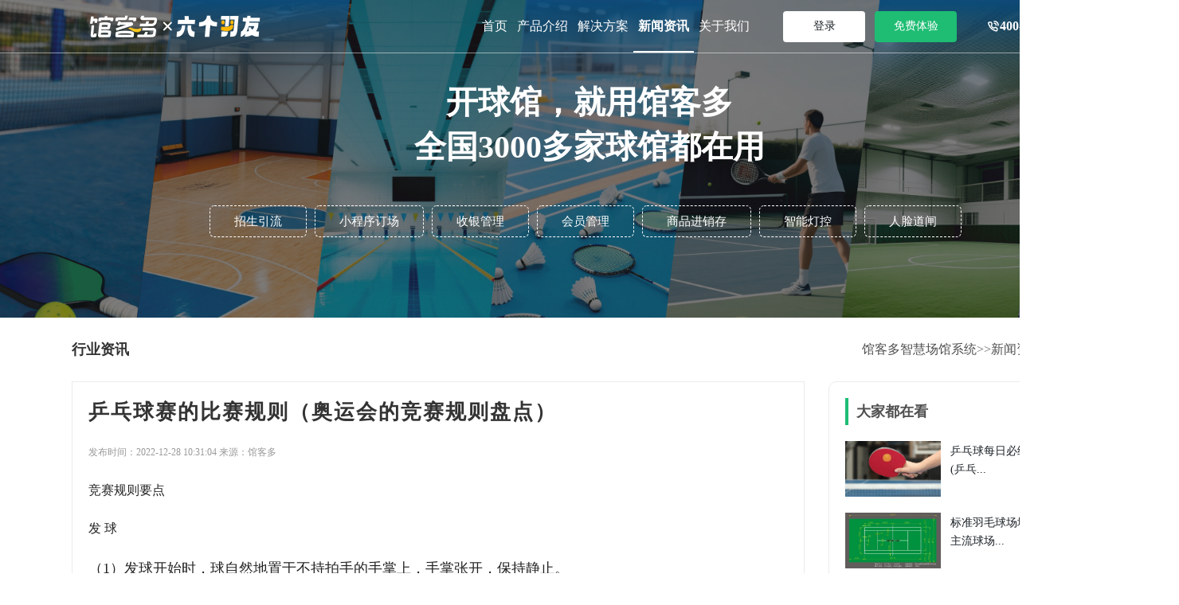

--- FILE ---
content_type: text/html
request_url: https://www.yunsports.net/hangye/446.html
body_size: 5223
content:
<!DOCTYPE html>
<html lang="en">
<head>
    <meta charset="UTF-8" />
    <meta http-equiv="X-UA-Compatible" content="IE=edge" />
    <meta name="viewport" content="width=device-width, initial-scale=1.0" />
    <title>资讯中心-馆客多</title>
    <meta name="keywords" content="羽毛球馆订场管理系统_球馆管理系统小程序_篮球馆游泳馆会员刷脸系统-馆客多体育馆智慧场馆系统" />
    <meta name="description" content="馆客多智慧场馆系统（原云上铺场馆系统）是一款羽毛球馆,游泳馆,体育场馆,篮球场,足球馆,网球馆,滑雪场等体育运动中心的专业管理软件；其主要功能有预约,刷脸刷卡入场,会员次卡年卡,会员在线订场,场地自动计费,智能灯控,道闸管理,消费收银等，帮助场馆进行智能化改造，提升场馆运营能力！" />
    <link rel="shortcut icon" href="../../img/he.png" type="image/x-icon" />
    <script src="../../js/lib.js"></script>
    <script>
        new requireNewHeader();
    </script>
</head>
<body>
<div class="homePage main gywm news">
    <div class="banner banner--2">
        <div class="content anazeui-center">
            <img class="logo" src="../../img/news/logo.png" alt="logo" />
            <div class="h1">开球馆，就用馆客多</div>
            <div class="h1">全国3000多家球馆都在用</div>
            <div class="tags">
                <div class="tag">招生引流</div>
                <div class="tag">小程序订场</div>
                <div class="tag">收银管理</div>
                <div class="tag">会员管理</div>
                <div class="tag">商品进销存</div>
                <div class="tag">智能灯控</div>
                <div class="tag">人脸道闸</div>
            </div>
        </div>

        <!-- <a class="button" rel="nofollow" href="https://room.yunvip123.cn/#/register" target="_blank">免费试用</a> -->
    </div>
    <div class="content">
        <div class="content_width">
            <div class="cs_all" style="padding-top: 20px;">
                <div class="nav_all">
                    <div class="name">行业资讯</div>
                    <div class="buzou"><a href="/home.html">馆客多智慧场馆系统</a> >> <a href="/news/news.html">新闻资讯</a> >> <a href="/hangye/hangye.html">行业资讯</a></div>
                </div>
                <div class="neirong">
                    <div class="zuo">
                        <div class="articlea">
                            <div class="articleb">
                                <div class="articlebaa">
                                    <p class="articleba">乒乓球赛的比赛规则（奥运会的竞赛规则盘点）</p>
                                    <p class="articled">发布时间：2022-12-28 10:31:04   来源：馆客多</p>
                                    <div class="articlee"><p><h2 class="pgc-h-arrow-right" style="box-sizing: border-box; margin-right: 0px; margin-bottom: 20px; margin-left: 0px; padding: 0px; font-size: 1em; border: 0px; color: rgb(34, 34, 34); font-family: &amp;quot;PingFang SC&amp;quot;, &amp;quot;Hiragino Sans GB&amp;quot;, &amp;quot;Microsoft YaHei&amp;quot;, &amp;quot;WenQuanYi Micro Hei&amp;quot;, &amp;quot;Helvetica Neue&amp;quot;, Arial, sans-serif; text-align: justify; white-space: normal; background-color: rgb(255, 255, 255); margin-top: 0px !important;">竞赛规则要点</h2><h3 class="pgc-h-arrow-right" style="box-sizing: border-box; margin: 20px 0px; padding: 0px; font-size: 1em; border: 0px; color: rgb(34, 34, 34); font-family: &amp;quot;PingFang SC&amp;quot;, &amp;quot;Hiragino Sans GB&amp;quot;, &amp;quot;Microsoft YaHei&amp;quot;, &amp;quot;WenQuanYi Micro Hei&amp;quot;, &amp;quot;Helvetica Neue&amp;quot;, Arial, sans-serif; text-align: justify; white-space: normal; background-color: rgb(255, 255, 255);">发 球</h3><p style="box-sizing: border-box; margin-top: 20px; margin-bottom: 20px; padding: 0px; border: 0px; color: rgb(34, 34, 34); font-family: &amp;quot;PingFang SC&amp;quot;, &amp;quot;Hiragino Sans GB&amp;quot;, &amp;quot;Microsoft YaHei&amp;quot;, &amp;quot;WenQuanYi Micro Hei&amp;quot;, &amp;quot;Helvetica Neue&amp;quot;, Arial, sans-serif; font-size: 18px; text-align: justify; white-space: normal; background-color: rgb(255, 255, 255);">（1）发球开始时，球自然地置于不持拍手的手掌上，手掌张开，保持静止。</p><p style="box-sizing: border-box; margin-top: 20px; margin-bottom: 20px; padding: 0px; border: 0px; color: rgb(34, 34, 34); font-family: &amp;quot;PingFang SC&amp;quot;, &amp;quot;Hiragino Sans GB&amp;quot;, &amp;quot;Microsoft YaHei&amp;quot;, &amp;quot;WenQuanYi Micro Hei&amp;quot;, &amp;quot;Helvetica Neue&amp;quot;, Arial, sans-serif; font-size: 18px; text-align: justify; white-space: normal; background-color: rgb(255, 255, 255);">（2）发球时，发球员须用手将球几乎垂直地向上抛起，不得使球旋转，并使球在离开不执拍手的手掌之后上升不少于16厘米，球下降到被击出前不能碰到任何物体。</p><p style="box-sizing: border-box; margin-top: 20px; margin-bottom: 20px; padding: 0px; border: 0px; color: rgb(34, 34, 34); font-family: &amp;quot;PingFang SC&amp;quot;, &amp;quot;Hiragino Sans GB&amp;quot;, &amp;quot;Microsoft YaHei&amp;quot;, &amp;quot;WenQuanYi Micro Hei&amp;quot;, &amp;quot;Helvetica Neue&amp;quot;, Arial, sans-serif; font-size: 18px; text-align: justify; white-space: normal; background-color: rgb(255, 255, 255);">（3）当球从抛起的最高点下降时，发球员方可击球，使球首先触及本方台区，然后越过或绕过球网装置，再触及接发球员的台区。双打中，球应先后触及发球员和接发球员的右半区。</p><p style="box-sizing: border-box; margin-top: 20px; margin-bottom: 20px; padding: 0px; border: 0px; color: rgb(34, 34, 34); font-family: &amp;quot;PingFang SC&amp;quot;, &amp;quot;Hiragino Sans GB&amp;quot;, &amp;quot;Microsoft YaHei&amp;quot;, &amp;quot;WenQuanYi Micro Hei&amp;quot;, &amp;quot;Helvetica Neue&amp;quot;, Arial, sans-serif; font-size: 18px; text-align: justify; white-space: normal; background-color: rgb(255, 255, 255);">（4）从发球开始，到球被击出，球要始终在台面以上和发球员的端线以外，而且不能被发球员或其双打同伴的身体或衣服的任何部分挡住。</p><p style="box-sizing: border-box; margin-top: 20px; margin-bottom: 20px; padding: 0px; border: 0px; color: rgb(34, 34, 34); font-family: &amp;quot;PingFang SC&amp;quot;, &amp;quot;Hiragino Sans GB&amp;quot;, &amp;quot;Microsoft YaHei&amp;quot;, &amp;quot;WenQuanYi Micro Hei&amp;quot;, &amp;quot;Helvetica Neue&amp;quot;, Arial, sans-serif; font-size: 18px; text-align: justify; white-space: normal; background-color: rgb(255, 255, 255);">（5）在运动员发球时，球与球拍接触的一瞬间，球与网柱连线所形成的虚拟三角形之内和一定高度的上方不能有任何遮挡物，并且其中一名裁判员要能看清运动员的击球点。</p><p class="syl-page-br" style="box-sizing: border-box; margin-top: 18px; margin-bottom: 18px; padding: 0px; border: 0px; height: 0px; color: rgb(34, 34, 34); font-family: &amp;quot;PingFang SC&amp;quot;, &amp;quot;Hiragino Sans GB&amp;quot;, &amp;quot;Microsoft YaHei&amp;quot;, &amp;quot;WenQuanYi Micro Hei&amp;quot;, &amp;quot;Helvetica Neue&amp;quot;, Arial, sans-serif; font-size: 18px; text-align: justify; white-space: normal; background-color: rgb(255, 255, 255);"><br style="box-sizing: border-box;"/></p><h3 class="pgc-h-arrow-right" style="box-sizing: border-box; margin: 20px 0px; padding: 0px; font-size: 1em; border: 0px; color: rgb(34, 34, 34); font-family: &amp;quot;PingFang SC&amp;quot;, &amp;quot;Hiragino Sans GB&amp;quot;, &amp;quot;Microsoft YaHei&amp;quot;, &amp;quot;WenQuanYi Micro Hei&amp;quot;, &amp;quot;Helvetica Neue&amp;quot;, Arial, sans-serif; text-align: justify; white-space: normal; background-color: rgb(255, 255, 255);">击 球</h3><p><img src="/static/upload/image/20221228/1672194660452457.jpg" img_width="943" img_height="544" image_type="1" mime_type="image/jpg" web_uri="pgc-image/9e7cad6d4c154f29bc99972ff773e723" class="syl-page-img" style="box-sizing: border-box; border: 0px; margin: 0px auto 8px; padding: 0px; cursor: zoom-in; display: block; border-radius: 4px; height: auto;"/></p><p class="pgc-img-caption" style="box-sizing: border-box; margin-top: 20px; padding: 0px; border: 0px; margin-bottom: 0px !important;"><br/></p><p style="box-sizing: border-box; margin-top: 20px; margin-bottom: 20px; padding: 0px; border: 0px; color: rgb(34, 34, 34); font-family: &amp;quot;PingFang SC&amp;quot;, &amp;quot;Hiragino Sans GB&amp;quot;, &amp;quot;Microsoft YaHei&amp;quot;, &amp;quot;WenQuanYi Micro Hei&amp;quot;, &amp;quot;Helvetica Neue&amp;quot;, Arial, sans-serif; font-size: 18px; text-align: justify; white-space: normal; background-color: rgb(255, 255, 255);">对方发球或还击后，本方运动员必须击球，使球直接越过或绕过球网装置，或触及球网装置后，再触及对方台区。</p><p class="syl-page-br" style="box-sizing: border-box; margin-top: 18px; margin-bottom: 18px; padding: 0px; border: 0px; height: 0px; color: rgb(34, 34, 34); font-family: &amp;quot;PingFang SC&amp;quot;, &amp;quot;Hiragino Sans GB&amp;quot;, &amp;quot;Microsoft YaHei&amp;quot;, &amp;quot;WenQuanYi Micro Hei&amp;quot;, &amp;quot;Helvetica Neue&amp;quot;, Arial, sans-serif; font-size: 18px; text-align: justify; white-space: normal; background-color: rgb(255, 255, 255);"><br style="box-sizing: border-box;"/></p><h3 class="pgc-h-arrow-right" style="box-sizing: border-box; margin: 20px 0px; padding: 0px; font-size: 1em; border: 0px; color: rgb(34, 34, 34); font-family: &amp;quot;PingFang SC&amp;quot;, &amp;quot;Hiragino Sans GB&amp;quot;, &amp;quot;Microsoft YaHei&amp;quot;, &amp;quot;WenQuanYi Micro Hei&amp;quot;, &amp;quot;Helvetica Neue&amp;quot;, Arial, sans-serif; text-align: justify; white-space: normal; background-color: rgb(255, 255, 255);">失 分</h3><p style="box-sizing: border-box; margin-top: 20px; margin-bottom: 20px; padding: 0px; border: 0px; color: rgb(34, 34, 34); font-family: &amp;quot;PingFang SC&amp;quot;, &amp;quot;Hiragino Sans GB&amp;quot;, &amp;quot;Microsoft YaHei&amp;quot;, &amp;quot;WenQuanYi Micro Hei&amp;quot;, &amp;quot;Helvetica Neue&amp;quot;, Arial, sans-serif; font-size: 18px; text-align: justify; white-space: normal; background-color: rgb(255, 255, 255);">（1）未能合法发球；</p><p style="box-sizing: border-box; margin-top: 20px; margin-bottom: 20px; padding: 0px; border: 0px; color: rgb(34, 34, 34); font-family: &amp;quot;PingFang SC&amp;quot;, &amp;quot;Hiragino Sans GB&amp;quot;, &amp;quot;Microsoft YaHei&amp;quot;, &amp;quot;WenQuanYi Micro Hei&amp;quot;, &amp;quot;Helvetica Neue&amp;quot;, Arial, sans-serif; font-size: 18px; text-align: justify; white-space: normal; background-color: rgb(255, 255, 255);">（2）未能合法还击；</p><p style="box-sizing: border-box; margin-top: 20px; margin-bottom: 20px; padding: 0px; border: 0px; color: rgb(34, 34, 34); font-family: &amp;quot;PingFang SC&amp;quot;, &amp;quot;Hiragino Sans GB&amp;quot;, &amp;quot;Microsoft YaHei&amp;quot;, &amp;quot;WenQuanYi Micro Hei&amp;quot;, &amp;quot;Helvetica Neue&amp;quot;, Arial, sans-serif; font-size: 18px; text-align: justify; white-space: normal; background-color: rgb(255, 255, 255);">（3）击球后，该球没有触及对方台区而越过对方端线。</p><p style="box-sizing: border-box; margin-top: 20px; margin-bottom: 20px; padding: 0px; border: 0px; color: rgb(34, 34, 34); font-family: &amp;quot;PingFang SC&amp;quot;, &amp;quot;Hiragino Sans GB&amp;quot;, &amp;quot;Microsoft YaHei&amp;quot;, &amp;quot;WenQuanYi Micro Hei&amp;quot;, &amp;quot;Helvetica Neue&amp;quot;, Arial, sans-serif; font-size: 18px; text-align: justify; white-space: normal; background-color: rgb(255, 255, 255);">（4）阻挡。</p><p style="box-sizing: border-box; margin-top: 20px; margin-bottom: 20px; padding: 0px; border: 0px; color: rgb(34, 34, 34); font-family: &amp;quot;PingFang SC&amp;quot;, &amp;quot;Hiragino Sans GB&amp;quot;, &amp;quot;Microsoft YaHei&amp;quot;, &amp;quot;WenQuanYi Micro Hei&amp;quot;, &amp;quot;Helvetica Neue&amp;quot;, Arial, sans-serif; font-size: 18px; text-align: justify; white-space: normal; background-color: rgb(255, 255, 255);">（5）连击。</p><p style="box-sizing: border-box; margin-top: 20px; margin-bottom: 20px; padding: 0px; border: 0px; color: rgb(34, 34, 34); font-family: &amp;quot;PingFang SC&amp;quot;, &amp;quot;Hiragino Sans GB&amp;quot;, &amp;quot;Microsoft YaHei&amp;quot;, &amp;quot;WenQuanYi Micro Hei&amp;quot;, &amp;quot;Helvetica Neue&amp;quot;, Arial, sans-serif; font-size: 18px; text-align: justify; white-space: normal; background-color: rgb(255, 255, 255);">（6）用不符合规则条款的拍面击球；</p><p style="box-sizing: border-box; margin-top: 20px; margin-bottom: 20px; padding: 0px; border: 0px; color: rgb(34, 34, 34); font-family: &amp;quot;PingFang SC&amp;quot;, &amp;quot;Hiragino Sans GB&amp;quot;, &amp;quot;Microsoft YaHei&amp;quot;, &amp;quot;WenQuanYi Micro Hei&amp;quot;, &amp;quot;Helvetica Neue&amp;quot;, Arial, sans-serif; font-size: 18px; text-align: justify; white-space: normal; background-color: rgb(255, 255, 255);">（7）运动员或运动员穿戴的任何物件使球台移动；</p><p style="box-sizing: border-box; margin-top: 20px; margin-bottom: 20px; padding: 0px; border: 0px; color: rgb(34, 34, 34); font-family: &amp;quot;PingFang SC&amp;quot;, &amp;quot;Hiragino Sans GB&amp;quot;, &amp;quot;Microsoft YaHei&amp;quot;, &amp;quot;WenQuanYi Micro Hei&amp;quot;, &amp;quot;Helvetica Neue&amp;quot;, Arial, sans-serif; font-size: 18px; text-align: justify; white-space: normal; background-color: rgb(255, 255, 255);">（8）运动员或运动员穿戴的任何物件触及球网装置；</p><p style="box-sizing: border-box; margin-top: 20px; margin-bottom: 20px; padding: 0px; border: 0px; color: rgb(34, 34, 34); font-family: &amp;quot;PingFang SC&amp;quot;, &amp;quot;Hiragino Sans GB&amp;quot;, &amp;quot;Microsoft YaHei&amp;quot;, &amp;quot;WenQuanYi Micro Hei&amp;quot;, &amp;quot;Helvetica Neue&amp;quot;, Arial, sans-serif; font-size: 18px; text-align: justify; white-space: normal; background-color: rgb(255, 255, 255);">（9）不执拍手触及比赛台面；</p><p style="box-sizing: border-box; margin-top: 20px; margin-bottom: 20px; padding: 0px; border: 0px; color: rgb(34, 34, 34); font-family: &amp;quot;PingFang SC&amp;quot;, &amp;quot;Hiragino Sans GB&amp;quot;, &amp;quot;Microsoft YaHei&amp;quot;, &amp;quot;WenQuanYi Micro Hei&amp;quot;, &amp;quot;Helvetica Neue&amp;quot;, Arial, sans-serif; font-size: 18px; text-align: justify; white-space: normal; background-color: rgb(255, 255, 255);">（10）双打运动员击球次序错误；</p><p style="box-sizing: border-box; margin-top: 20px; margin-bottom: 20px; padding: 0px; border: 0px; color: rgb(34, 34, 34); font-family: &amp;quot;PingFang SC&amp;quot;, &amp;quot;Hiragino Sans GB&amp;quot;, &amp;quot;Microsoft YaHei&amp;quot;, &amp;quot;WenQuanYi Micro Hei&amp;quot;, &amp;quot;Helvetica Neue&amp;quot;, Arial, sans-serif; font-size: 18px; text-align: justify; white-space: normal; background-color: rgb(255, 255, 255);">（11）执行轮换发球法时，发球一方被接发球一方或其双打同伴，包括接发球一击，完成了13次合法还击。</p><p><img src="/static/upload/image/20221228/1672194661164022.jpg" img_width="500" img_height="415" image_type="1" mime_type="image/jpg" web_uri="pgc-image/7f783677e8e94a2da7563992725aa4bf" class="syl-page-img" style="box-sizing: border-box; border: 0px; margin: 0px auto 8px; padding: 0px; cursor: zoom-in; display: block; border-radius: 4px; height: auto;"/></p><p class="pgc-img-caption" style="box-sizing: border-box; margin-top: 20px; padding: 0px; border: 0px; margin-bottom: 0px !important;"><br/></p><h3 class="pgc-h-arrow-right" style="box-sizing: border-box; margin: 20px 0px; padding: 0px; font-size: 1em; border: 0px; color: rgb(34, 34, 34); font-family: &amp;quot;PingFang SC&amp;quot;, &amp;quot;Hiragino Sans GB&amp;quot;, &amp;quot;Microsoft YaHei&amp;quot;, &amp;quot;WenQuanYi Micro Hei&amp;quot;, &amp;quot;Helvetica Neue&amp;quot;, Arial, sans-serif; text-align: justify; white-space: normal; background-color: rgb(255, 255, 255);">一局比赛</h3><p style="box-sizing: border-box; margin-top: 20px; margin-bottom: 20px; padding: 0px; border: 0px; color: rgb(34, 34, 34); font-family: &amp;quot;PingFang SC&amp;quot;, &amp;quot;Hiragino Sans GB&amp;quot;, &amp;quot;Microsoft YaHei&amp;quot;, &amp;quot;WenQuanYi Micro Hei&amp;quot;, &amp;quot;Helvetica Neue&amp;quot;, Arial, sans-serif; font-size: 18px; text-align: justify; white-space: normal; background-color: rgb(255, 255, 255);">在一局比赛中，先得11分的一方为胜方；10平后，先多得2分的一方为胜方。</p><p class="syl-page-br" style="box-sizing: border-box; margin-top: 18px; margin-bottom: 18px; padding: 0px; border: 0px; height: 0px; color: rgb(34, 34, 34); font-family: &amp;quot;PingFang SC&amp;quot;, &amp;quot;Hiragino Sans GB&amp;quot;, &amp;quot;Microsoft YaHei&amp;quot;, &amp;quot;WenQuanYi Micro Hei&amp;quot;, &amp;quot;Helvetica Neue&amp;quot;, Arial, sans-serif; font-size: 18px; text-align: justify; white-space: normal; background-color: rgb(255, 255, 255);"><br style="box-sizing: border-box;"/></p><h3 class="pgc-h-arrow-right" style="box-sizing: border-box; margin: 20px 0px; padding: 0px; font-size: 1em; border: 0px; color: rgb(34, 34, 34); font-family: &amp;quot;PingFang SC&amp;quot;, &amp;quot;Hiragino Sans GB&amp;quot;, &amp;quot;Microsoft YaHei&amp;quot;, &amp;quot;WenQuanYi Micro Hei&amp;quot;, &amp;quot;Helvetica Neue&amp;quot;, Arial, sans-serif; text-align: justify; white-space: normal; background-color: rgb(255, 255, 255);">一场比赛</h3><p style="box-sizing: border-box; margin-top: 20px; margin-bottom: 20px; padding: 0px; border: 0px; color: rgb(34, 34, 34); font-family: &amp;quot;PingFang SC&amp;quot;, &amp;quot;Hiragino Sans GB&amp;quot;, &amp;quot;Microsoft YaHei&amp;quot;, &amp;quot;WenQuanYi Micro Hei&amp;quot;, &amp;quot;Helvetica Neue&amp;quot;, Arial, sans-serif; font-size: 18px; text-align: justify; white-space: normal; background-color: rgb(255, 255, 255);">单打的淘汰赛采用七局四胜制，双打淘汰赛和团体赛采用五局三胜制。</p><p style="box-sizing: border-box; margin-top: 20px; margin-bottom: 20px; padding: 0px; border: 0px; color: rgb(34, 34, 34); font-family: &amp;quot;PingFang SC&amp;quot;, &amp;quot;Hiragino Sans GB&amp;quot;, &amp;quot;Microsoft YaHei&amp;quot;, &amp;quot;WenQuanYi Micro Hei&amp;quot;, &amp;quot;Helvetica Neue&amp;quot;, Arial, sans-serif; font-size: 18px; text-align: justify; white-space: normal; background-color: rgb(255, 255, 255);">次序和方位</p><p style="box-sizing: border-box; margin-top: 20px; margin-bottom: 20px; padding: 0px; border: 0px; color: rgb(34, 34, 34); font-family: &amp;quot;PingFang SC&amp;quot;, &amp;quot;Hiragino Sans GB&amp;quot;, &amp;quot;Microsoft YaHei&amp;quot;, &amp;quot;WenQuanYi Micro Hei&amp;quot;, &amp;quot;Helvetica Neue&amp;quot;, Arial, sans-serif; font-size: 18px; text-align: justify; white-space: normal; background-color: rgb(255, 255, 255);">（1）在获得2分后，接球方变为发球方，依此类推，直到该局比赛结束，或直至双方比分为10平，或采用轮换发球法时，发球和接发球次序不变，但每人只轮发1分球。</p><p style="box-sizing: border-box; margin-top: 20px; margin-bottom: 20px; padding: 0px; border: 0px; color: rgb(34, 34, 34); font-family: &amp;quot;PingFang SC&amp;quot;, &amp;quot;Hiragino Sans GB&amp;quot;, &amp;quot;Microsoft YaHei&amp;quot;, &amp;quot;WenQuanYi Micro Hei&amp;quot;, &amp;quot;Helvetica Neue&amp;quot;, Arial, sans-serif; font-size: 18px; text-align: justify; white-space: normal; background-color: rgb(255, 255, 255);">（2）在双打中，每次换发球时，前面的接发球员应成为发球员，前面的发球员的同伴应成为接发球员。</p><p style="box-sizing: border-box; margin-top: 20px; margin-bottom: 20px; padding: 0px; border: 0px; color: rgb(34, 34, 34); font-family: &amp;quot;PingFang SC&amp;quot;, &amp;quot;Hiragino Sans GB&amp;quot;, &amp;quot;Microsoft YaHei&amp;quot;, &amp;quot;WenQuanYi Micro Hei&amp;quot;, &amp;quot;Helvetica Neue&amp;quot;, Arial, sans-serif; font-size: 18px; text-align: justify; white-space: normal; background-color: rgb(255, 255, 255);">（3）在一局比赛中首先发球的一方，在该场比赛的下一局中应首先接发球，在双打比赛的决胜局中，当一方先得5分后，接发球一方必须交换接发球次序。</p><p style="box-sizing: border-box; margin-top: 20px; margin-bottom: 20px; padding: 0px; border: 0px; color: rgb(34, 34, 34); font-family: &amp;quot;PingFang SC&amp;quot;, &amp;quot;Hiragino Sans GB&amp;quot;, &amp;quot;Microsoft YaHei&amp;quot;, &amp;quot;WenQuanYi Micro Hei&amp;quot;, &amp;quot;Helvetica Neue&amp;quot;, Arial, sans-serif; font-size: 18px; text-align: justify; white-space: normal; background-color: rgb(255, 255, 255);">（4）一局中，在某一方位比赛的一方，在该场比赛的下一局应换到另一方位。在决胜局中，一方先得5分时，双方应交换方位。</p><p class="syl-page-br" style="box-sizing: border-box; margin-top: 18px; margin-bottom: 18px; padding: 0px; border: 0px; height: 0px; color: rgb(34, 34, 34); font-family: &amp;quot;PingFang SC&amp;quot;, &amp;quot;Hiragino Sans GB&amp;quot;, &amp;quot;Microsoft YaHei&amp;quot;, &amp;quot;WenQuanYi Micro Hei&amp;quot;, &amp;quot;Helvetica Neue&amp;quot;, Arial, sans-serif; font-size: 18px; text-align: justify; white-space: normal; background-color: rgb(255, 255, 255);"><br style="box-sizing: border-box;"/></p><h3 class="pgc-h-arrow-right" style="box-sizing: border-box; margin: 20px 0px; padding: 0px; font-size: 1em; border: 0px; color: rgb(34, 34, 34); font-family: &amp;quot;PingFang SC&amp;quot;, &amp;quot;Hiragino Sans GB&amp;quot;, &amp;quot;Microsoft YaHei&amp;quot;, &amp;quot;WenQuanYi Micro Hei&amp;quot;, &amp;quot;Helvetica Neue&amp;quot;, Arial, sans-serif; text-align: justify; white-space: normal; background-color: rgb(255, 255, 255);">间 歇</h3><p style="box-sizing: border-box; margin-top: 20px; margin-bottom: 20px; padding: 0px; border: 0px; color: rgb(34, 34, 34); font-family: &amp;quot;PingFang SC&amp;quot;, &amp;quot;Hiragino Sans GB&amp;quot;, &amp;quot;Microsoft YaHei&amp;quot;, &amp;quot;WenQuanYi Micro Hei&amp;quot;, &amp;quot;Helvetica Neue&amp;quot;, Arial, sans-serif; font-size: 18px; text-align: justify; white-space: normal; background-color: rgb(255, 255, 255);">（1）在局与局之间，有不超过1分钟的休息。</p><p style="box-sizing: border-box; margin-top: 20px; margin-bottom: 20px; padding: 0px; border: 0px; color: rgb(34, 34, 34); font-family: &amp;quot;PingFang SC&amp;quot;, &amp;quot;Hiragino Sans GB&amp;quot;, &amp;quot;Microsoft YaHei&amp;quot;, &amp;quot;WenQuanYi Micro Hei&amp;quot;, &amp;quot;Helvetica Neue&amp;quot;, Arial, sans-serif; font-size: 18px; text-align: justify; white-space: normal; background-color: rgb(255, 255, 255);">（2）在一场比赛中，双方各有一次不超过1分钟的暂停。</p><p style="box-sizing: border-box; margin-top: 20px; margin-bottom: 20px; padding: 0px; border: 0px; color: rgb(34, 34, 34); font-family: &amp;quot;PingFang SC&amp;quot;, &amp;quot;Hiragino Sans GB&amp;quot;, &amp;quot;Microsoft YaHei&amp;quot;, &amp;quot;WenQuanYi Micro Hei&amp;quot;, &amp;quot;Helvetica Neue&amp;quot;, Arial, sans-serif; font-size: 18px; text-align: justify; white-space: normal; background-color: rgb(255, 255, 255);">（3）每局比赛中，每得6分球后，或决胜局交换方位时，有短暂的时间擦汗。</p><p><img src="/static/upload/image/20221228/1672194661611432.jpg" img_width="630" img_height="418" image_type="1" mime_type="image/jpg" web_uri="pgc-image/0a6e6ba1ae5a4cfbaeafd324449f0ccf" class="syl-page-img" style="box-sizing: border-box; border: 0px; margin: 0px auto 8px; padding: 0px; cursor: zoom-in; display: block; border-radius: 4px; height: auto;"/></p><p class="pgc-img-caption" style="box-sizing: border-box; margin-top: 20px; padding: 0px; border: 0px; margin-bottom: 0px !important;"><br/></p><h2 class="pgc-h-arrow-right" style="box-sizing: border-box; margin: 20px 0px; padding: 0px; font-size: 1em; border: 0px; color: rgb(34, 34, 34); font-family: &amp;quot;PingFang SC&amp;quot;, &amp;quot;Hiragino Sans GB&amp;quot;, &amp;quot;Microsoft YaHei&amp;quot;, &amp;quot;WenQuanYi Micro Hei&amp;quot;, &amp;quot;Helvetica Neue&amp;quot;, Arial, sans-serif; text-align: justify; white-space: normal; background-color: rgb(255, 255, 255);">竞赛方法</h2><p style="box-sizing: border-box; margin-top: 20px; margin-bottom: 20px; padding: 0px; border: 0px; color: rgb(34, 34, 34); font-family: &amp;quot;PingFang SC&amp;quot;, &amp;quot;Hiragino Sans GB&amp;quot;, &amp;quot;Microsoft YaHei&amp;quot;, &amp;quot;WenQuanYi Micro Hei&amp;quot;, &amp;quot;Helvetica Neue&amp;quot;, Arial, sans-serif; font-size: 18px; text-align: justify; white-space: normal; background-color: rgb(255, 255, 255);">已经举办过的5届奥运会乒乓球比赛，竞赛方法大同小异，但均不完全相同，主要是采用分组预选和单淘汰加附加赛或排名淘汰赛加附加赛的方式。</p><p style="box-sizing: border-box; margin-top: 20px; margin-bottom: 20px; padding: 0px; border: 0px; color: rgb(34, 34, 34); font-family: &amp;quot;PingFang SC&amp;quot;, &amp;quot;Hiragino Sans GB&amp;quot;, &amp;quot;Microsoft YaHei&amp;quot;, &amp;quot;WenQuanYi Micro Hei&amp;quot;, &amp;quot;Helvetica Neue&amp;quot;, Arial, sans-serif; font-size: 18px; text-align: justify; white-space: normal; background-color: rgb(255, 255, 255);">第29届奥运会乒乓球竞赛方法是：</p><p style="box-sizing: border-box; margin-top: 20px; margin-bottom: 20px; padding: 0px; border: 0px; color: rgb(34, 34, 34); font-family: &amp;quot;PingFang SC&amp;quot;, &amp;quot;Hiragino Sans GB&amp;quot;, &amp;quot;Microsoft YaHei&amp;quot;, &amp;quot;WenQuanYi Micro Hei&amp;quot;, &amp;quot;Helvetica Neue&amp;quot;, Arial, sans-serif; font-size: 18px; text-align: justify; white-space: normal; background-color: rgb(255, 255, 255);">团体赛——第一阶段，将男女各16支队伍分为4个小组进行单循环赛。第二阶段，各小组前2名进行前8名的单淘汰加铜牌附加赛。</p><h2 class="pgc-h-arrow-right" style="box-sizing: border-box; margin: 20px 0px; padding: 0px; font-size: 1em; border: 0px; color: rgb(34, 34, 34); font-family: &amp;quot;PingFang SC&amp;quot;, &amp;quot;Hiragino Sans GB&amp;quot;, &amp;quot;Microsoft YaHei&amp;quot;, &amp;quot;WenQuanYi Micro Hei&amp;quot;, &amp;quot;Helvetica Neue&amp;quot;, Arial, sans-serif; text-align: justify; white-space: normal; background-color: rgb(255, 255, 255);">团体赛的形式</h2><p style="box-sizing: border-box; margin-top: 20px; margin-bottom: 20px; padding: 0px; border: 0px; color: rgb(34, 34, 34); font-family: &amp;quot;PingFang SC&amp;quot;, &amp;quot;Hiragino Sans GB&amp;quot;, &amp;quot;Microsoft YaHei&amp;quot;, &amp;quot;WenQuanYi Micro Hei&amp;quot;, &amp;quot;Helvetica Neue&amp;quot;, Arial, sans-serif; font-size: 18px; text-align: justify; white-space: normal; background-color: rgb(255, 255, 255);">是：</p><p style="box-sizing: border-box; margin-top: 20px; margin-bottom: 20px; padding: 0px; border: 0px; color: rgb(34, 34, 34); font-family: &amp;quot;PingFang SC&amp;quot;, &amp;quot;Hiragino Sans GB&amp;quot;, &amp;quot;Microsoft YaHei&amp;quot;, &amp;quot;WenQuanYi Micro Hei&amp;quot;, &amp;quot;Helvetica Neue&amp;quot;, Arial, sans-serif; font-size: 18px; text-align: justify; white-space: normal; background-color: rgb(255, 255, 255);">（1）五场三胜制。一、二、四、五场为单打，第三场为双打。</p><p style="box-sizing: border-box; margin-top: 20px; margin-bottom: 20px; padding: 0px; border: 0px; color: rgb(34, 34, 34); font-family: &amp;quot;PingFang SC&amp;quot;, &amp;quot;Hiragino Sans GB&amp;quot;, &amp;quot;Microsoft YaHei&amp;quot;, &amp;quot;WenQuanYi Micro Hei&amp;quot;, &amp;quot;Helvetica Neue&amp;quot;, Arial, sans-serif; font-size: 18px; text-align: justify; white-space: normal; background-color: rgb(255, 255, 255);">（2）一个队由三名运动员组成，每名运动员出场2次。</p><p style="box-sizing: border-box; margin-top: 20px; margin-bottom: 20px; padding: 0px; border: 0px; color: rgb(34, 34, 34); font-family: &amp;quot;PingFang SC&amp;quot;, &amp;quot;Hiragino Sans GB&amp;quot;, &amp;quot;Microsoft YaHei&amp;quot;, &amp;quot;WenQuanYi Micro Hei&amp;quot;, &amp;quot;Helvetica Neue&amp;quot;, Arial, sans-serif; font-size: 18px; text-align: justify; white-space: normal; background-color: rgb(255, 255, 255);">（3）比赛顺序是：</p><p style="box-sizing: border-box; margin-top: 20px; margin-bottom: 20px; padding: 0px; border: 0px; color: rgb(34, 34, 34); font-family: &amp;quot;PingFang SC&amp;quot;, &amp;quot;Hiragino Sans GB&amp;quot;, &amp;quot;Microsoft YaHei&amp;quot;, &amp;quot;WenQuanYi Micro Hei&amp;quot;, &amp;quot;Helvetica Neue&amp;quot;, Arial, sans-serif; font-size: 18px; text-align: justify; white-space: normal; background-color: rgb(255, 255, 255);">场次 主队 客队</p><p style="box-sizing: border-box; margin-top: 20px; margin-bottom: 20px; padding: 0px; border: 0px; color: rgb(34, 34, 34); font-family: &amp;quot;PingFang SC&amp;quot;, &amp;quot;Hiragino Sans GB&amp;quot;, &amp;quot;Microsoft YaHei&amp;quot;, &amp;quot;WenQuanYi Micro Hei&amp;quot;, &amp;quot;Helvetica Neue&amp;quot;, Arial, sans-serif; font-size: 18px; text-align: justify; white-space: normal; background-color: rgb(255, 255, 255);">第一场 A X</p><p style="box-sizing: border-box; margin-top: 20px; margin-bottom: 20px; padding: 0px; border: 0px; color: rgb(34, 34, 34); font-family: &amp;quot;PingFang SC&amp;quot;, &amp;quot;Hiragino Sans GB&amp;quot;, &amp;quot;Microsoft YaHei&amp;quot;, &amp;quot;WenQuanYi Micro Hei&amp;quot;, &amp;quot;Helvetica Neue&amp;quot;, Arial, sans-serif; font-size: 18px; text-align: justify; white-space: normal; background-color: rgb(255, 255, 255);">第二场 B Y</p><p style="box-sizing: border-box; margin-top: 20px; margin-bottom: 20px; padding: 0px; border: 0px; color: rgb(34, 34, 34); font-family: &amp;quot;PingFang SC&amp;quot;, &amp;quot;Hiragino Sans GB&amp;quot;, &amp;quot;Microsoft YaHei&amp;quot;, &amp;quot;WenQuanYi Micro Hei&amp;quot;, &amp;quot;Helvetica Neue&amp;quot;, Arial, sans-serif; font-size: 18px; text-align: justify; white-space: normal; background-color: rgb(255, 255, 255);">第三场 C+A（或B） Z+X（或Y）</p><p style="box-sizing: border-box; margin-top: 20px; margin-bottom: 20px; padding: 0px; border: 0px; color: rgb(34, 34, 34); font-family: &amp;quot;PingFang SC&amp;quot;, &amp;quot;Hiragino Sans GB&amp;quot;, &amp;quot;Microsoft YaHei&amp;quot;, &amp;quot;WenQuanYi Micro Hei&amp;quot;, &amp;quot;Helvetica Neue&amp;quot;, Arial, sans-serif; font-size: 18px; text-align: justify; white-space: normal; background-color: rgb(255, 255, 255);">第四场 B（或A） Z</p><p style="box-sizing: border-box; margin-top: 20px; margin-bottom: 20px; padding: 0px; border: 0px; color: rgb(34, 34, 34); font-family: &amp;quot;PingFang SC&amp;quot;, &amp;quot;Hiragino Sans GB&amp;quot;, &amp;quot;Microsoft YaHei&amp;quot;, &amp;quot;WenQuanYi Micro Hei&amp;quot;, &amp;quot;Helvetica Neue&amp;quot;, Arial, sans-serif; font-size: 18px; text-align: justify; white-space: normal; background-color: rgb(255, 255, 255);">第五场 C Y（或X）</p><p style="box-sizing: border-box; margin-top: 20px; margin-bottom: 20px; padding: 0px; border: 0px; color: rgb(34, 34, 34); font-family: &amp;quot;PingFang SC&amp;quot;, &amp;quot;Hiragino Sans GB&amp;quot;, &amp;quot;Microsoft YaHei&amp;quot;, &amp;quot;WenQuanYi Micro Hei&amp;quot;, &amp;quot;Helvetica Neue&amp;quot;, Arial, sans-serif; font-size: 18px; text-align: justify; white-space: normal; background-color: rgb(255, 255, 255);">（4）在打完前两场比赛后再确定双打运动员的出场名单。</p><p style="box-sizing: border-box; margin-top: 20px; margin-bottom: 20px; padding: 0px; border: 0px; color: rgb(34, 34, 34); font-family: &amp;quot;PingFang SC&amp;quot;, &amp;quot;Hiragino Sans GB&amp;quot;, &amp;quot;Microsoft YaHei&amp;quot;, &amp;quot;WenQuanYi Micro Hei&amp;quot;, &amp;quot;Helvetica Neue&amp;quot;, Arial, sans-serif; font-size: 18px; text-align: justify; white-space: normal; background-color: rgb(255, 255, 255);">（5）A或B及X或Y如果参加了双打比赛，就不能参加后面的单打比赛；不参加双打比赛的运动员才可以参加后面的单打比赛。</p><p style="box-sizing: border-box; margin-top: 20px; padding: 0px; border: 0px; color: rgb(34, 34, 34); font-family: &amp;quot;PingFang SC&amp;quot;, &amp;quot;Hiragino Sans GB&amp;quot;, &amp;quot;Microsoft YaHei&amp;quot;, &amp;quot;WenQuanYi Micro Hei&amp;quot;, &amp;quot;Helvetica Neue&amp;quot;, Arial, sans-serif; font-size: 18px; text-align: justify; white-space: normal; background-color: rgb(255, 255, 255); margin-bottom: 0px !important;">单打比赛——采用与第28届奥运会相同形式的排名淘汰赛加铜牌附加赛。</p><p><br/></p></p>
                                        <div class="article-copyright2">
                                            版权声明：本文内容由互联网用户自发贡献，该文观点仅代表作者本人。本站仅提供信息存储空间服务，不拥有所有权，不承担相关法律责任。如发现本站有涉嫌抄袭侵权/违法违规的内容， 请发送邮件至 2215671382@qq.com 举报，一经查实，本站将立刻删除。
                                        </div>
                                        <div class="pages">
                                            <ul>
                                                <li><a href="/hangye/447.html">上一篇：乒乓球的规则基本知识（规则、技术、球桌标准）</a></li>
                                                <li><a href="/hangye/445.html">下一篇：乒乓球运动的锻炼价值（4个300字的价值内容）</a></li>
                                            </ul>
                                        </div>
                                    </div>
                                </div>
                            </div>
                        </div>
                    </div>
                    <div class="you">
                        <!--热文推荐-->
                        <div class="myNew">
                            <div>
                                <div class="title">大家都在看</div>
                                <div class="tuwz"><a href="/hangye/480.html"><div class="zuo"><img src="/static/upload/image/20230201/1675220943267646.png" style="width: 120px; height: 70px" /></div></a><div class="you"><a href="/hangye/480.html"><div class="nr">乒乓球每日必练50个基本功(乒乓...</div></a><div class="time">2023-02-01</div></div></div><div class="tuwz"><a href="/hangye/337.html"><div class="zuo"><img src="/static/upload/image/20221206/1670311644559144.jpg" style="width: 120px; height: 70px" /></div></a><div class="you"><a href="/hangye/337.html"><div class="nr">标准羽毛球场地尺寸（各大主流球场...</div></a><div class="time">2025-10-07</div></div></div><div class="tuwz"><a href="/hangye/363.html"><div class="zuo"><img src="/static/upload/image/20221212/1670807398499265.jpg" style="width: 120px; height: 70px" /></div></a><div class="you"><a href="/hangye/363.html"><div class="nr">羽毛球发球区域示意图怎么画？（羽...</div></a><div class="time">2022-12-12</div></div></div><div class="tuwz"><a href="/hangye/676.html"><div class="zuo"><img src="/static/upload/image/20230424/1682308457561288.jpg" style="width: 120px; height: 70px" /></div></a><div class="you"><a href="/hangye/676.html"><div class="nr">风刃500和风刃500pro哪个...</div></a><div class="time">2023-04-24</div></div></div><div class="tuwz"><a href="/hangye/330.html"><div class="zuo"><img src="/static/upload/image/20221206/1670293133732884.jpg" style="width: 120px; height: 70px" /></div></a><div class="you"><a href="/hangye/330.html"><div class="nr">NBA三十个球队图标你知道多少?...</div></a><div class="time">2022-12-06</div></div></div>
                            </div>
                        </div>
                    </div>
                </div>
            </div>
        </div>
    </div>
</div>

<script>new requireNewFooter();</script>
</body>
</html>


--- FILE ---
content_type: text/html
request_url: https://www.yunsports.net/common/header.html
body_size: 968
content:
<div class="header anazeui-top">
  <div class="content_width">
    <div class="loginImg">
      <a href="https://www.yunsports.net"><img src="../img/header/header-logo.png" alt="馆客多x六个羽友" /></a>
    </div>
    <ul class="homeHead" style="white-space: nowrap">
      <li class="home_li"><a href="/">首页</a></li>
      <li class="home_li"><a href="/chanpinjieshao.html">产品介绍</a></li>
      <li class="home_li">
        <a href="/fangan.html">解决方案</a>
        <div class="menuList">
          <div class="">
            <div class="menuBox">
              <a href="/tiyuProgramme.html"><i class="iconfont icon-zongheguan"></i>体育公园智慧入园解决方案</a>
            </div>
            <div class="menuBox">
              <a href="/yumaoqiuProgramme.html"><i class="iconfont icon-yumaoqiu"></i>羽毛球智慧场馆订场解决方案</a>
            </div>
            <div class="menuBox">
              <a href="/lanqiuProgramme.html"><i class="iconfont icon-lanqiu"></i>篮球智慧场馆订场解决方案</a>
            </div>
            <div class="menuBox">
              <a href="/zuqiuProgramme.html"><i class="iconfont icon-zuqiu"></i>足球智慧场馆订场解决方案</a>
            </div>
            <div class="menuBox">
              <a href="/wangqiuProgramme.html"><i class="iconfont icon-wangqiu"></i>网球馆智慧场馆订场解决方案</a>
            </div>
            <div class="menuBox">
              <a href="/youyongProgramme.html"><i class="iconfont icon-youyong"></i>游泳馆智慧场馆订场解决方案</a>
            </div>
            <div class="menuBox">
              <a href="/huaxueProgramme.html"><i class="iconfont icon-huaxue"></i>滑雪场馆订场解决方案</a>
            </div>
          </div>
        </div>
      </li>
      <li class="home_li"><a href="/news/news.html">新闻资讯</a></li>
      <!-- <li class="home_li"><a href="/news/news.html">场馆课堂</a></li> -->
      <!-- <li class="home_li"><a href="/anli/anli.html">案例资源</a></li>
      <li class="home_li"><a href="/help.html">帮助中心</a></li> -->
      <li class="home_li"><a href="/guanyuwomen.html">关于我们</a></li>
      <!-- <li class="home_li"><a href="dailijiameng.html">代理加盟</a></li> -->
    </ul>
    <a rel="nofollow" href="https://room.yunvip123.cn/#/login" target="_blank"><button type="button" class="login-btn">登录</button></a>
    <a rel="nofollow" href="https://room.yunvip123.cn/tools/馆客多 Setup 2.5.0.zip"><button type="button" class="free-btn">免费体验</button></a>
    <!-- <a rel="nofollow" href="javascript:void(0)"><span style="color:#FFFFFF;">17302814963</span></a> -->
    <div class="phone-info-con">
      <img class="phone-logo" src="../img/header/phone-logo.png" alt="联系我们" width="16px" height="16px" />
      <div class="phone">400-895-9724</div>
    </div>
  </div>
  <script src="/js/header.js"></script>
</div>


--- FILE ---
content_type: text/css
request_url: https://www.yunsports.net/css/cst.css
body_size: 11856
content:
body {
  margin: 0;
}

.cpjs .content {
  overflow: hidden;
  opacity: 1;
}

.content_bg {
  background: #f0f6f4;
}

.cpjs .cont_banner {
  float: left;
  text-align: left;
  margin-top: 150px;
}

.cpjs .cont_banner_img {
  float: right;
}

.cpjs .banner1 .cont_banner .p1 {
  font-size: 54px;
  font-weight: bold;
  color: #1a2026;
}

.cpjs .banner1 .cont_banner .p2 {
  font-size: 20px;
  color: #1a2026;
  margin-top: 20px;
}

.cpjs .banner1 .cont_banner .btn_shiyong {
  width: 134px;
  height: 48px;
  border-radius: 1px 1px 1px 1px;
  border: 1px solid #1a2026;
  margin-top: 100px;
  text-align: center;
  cursor: pointer;
  color: #1a2026;
  line-height: 48px;
  font-size: 17px;
}

.cpjs .banner1 .cont_banner .btn_shiyong:hover {
  background: #1ebd73;
  color: #fff;
  border: 1px solid #1ebd73;
}

.cpjs .banner2 .p1 {
  font-size: 40px;
  font-weight: bold;
  color: #1a2026;
}

.cpjs .banner2 .p2 {
  font-size: 20px;
  color: #1a2026;
  margin-top: 20px;
}

.cs_all .title .p1 {
  color: #1a2026;
  font-size: 40px;
}

.cs_all .title .p1 span {
  color: #1ebd73;
}

.cs_all .title .p2 {
  color: #666;
  font-size: 18px;
  margin-top: 10px;
}

.cpjs .banner2 .title {
  padding: 50px 0;
}

.cpjs .banner2 .cont_ba {
  height: 190px;
}

.cpjs .banner2 .cont_ba li {
  border-left: 1px solid #fff;
  float: left;
  width: 33%;
  padding: 40px 0;
}

.cpjs .banner2 .cont_ba li:first-child {
  border-left: 0;
}

.cpjs .banner2 .cont_ba .name {
  color: #fff;
  font-size: 26px;
}

.cpjs .banner2 .cont_ba .name img {
  vertical-align: sub;
}

.cpjs .banner2 .cont_ba .cont {
  color: #f0f1f1;
  font-size: 14px;
}

.cpjs .lu_kuai {
  margin-top: -295px;
  height: 298px;
  width: 100%;
  background: #1ebd73;
  z-index: 1;
}

.cpjs .mpsm_ul {
  overflow: hidden;
  margin-top: 30px;
}

.cpjs .mpsm_ul li {
  float: left;
  width: 25%;
}

.cpjs .mpsm_ul .cont {
  background: #fff;
  padding: 40px 0;
  width: 200px;
  font-weight: bold;
  color: #1a2026;
  line-height: 16px;
  border-right: 5px;
}

.cpjs .mpsm_ul .cont img {
  margin-bottom: 20px;
}

.cpjs .zcdz_name {
  font-weight: bold;
  color: #1a2026;
  line-height: 16px;
  margin: 40px 0;
}

.cpjs .cont_nu {
  color: #808080;
  font-size: 16px;
  margin-top: 60px;
}

.zuo50 {
  width: 50%;
  float: left;
}

.you50 {
  width: 50%;
  float: right;
}

.homePage .jjfa.banner {
  display: flex;
  flex-direction: column;
  justify-content: center;
  align-items: center;
}

.homePage .jjfa.banner .title {
  height: 56px;
  font-family: MiSans, MiSans;
  font-weight: bold;
  font-size: 40px;
  color: #ffffff;
  line-height: 56px;
  text-align: center;
}

.gywm .banner {
  display: flex;
  flex-direction: column;
  justify-content: center;
  align-items: center;
  background: url(../img/guanyuwomen/banner.png) no-repeat;
  background-size: cover;
  width: 100%;
  height: 400px;
}

.gywm .banner .p1 {
  font-size: 42px;
  font-weight: bold;
  color: #ffffff;
  padding-top: 140px;
}

.gywm .banner .p2 {
  font-size: 20px;
  color: #fff;
  margin-top: 30px;
}

.cs_all {
  overflow: unset;
  padding-bottom: 100px;
}

.gywm .cs_all .wenzi {
  color: #1a2026;
  font-size: 16px;
}

.gywm .cs_all .wenzi div {
  text-indent: 24px;
  margin-top: 10px;
  line-height: 24px;
}

.gywm .cp {
  overflow: hidden;
}

.gywm .cp li {
  float: left;
  width: 25%;
  text-align: center;
}

.gywm .cp li img {
  border: 1px dashed #ddd;
}

.gywm .cp .name {
  color: #1a2026;
  font-size: 20px;
  padding-top: 20px;
}

.gywm .cp .nr {
  padding: 10px 30px;
  color: #bcbec0;
  font-size: 14px;
}

.gywm .qfw {
  overflow: hidden;
}

.gywm .qfw li {
  float: left;
  width: 25%;
  text-align: center;
}

.gywm .qfw li .imgs {
  padding: 20px;
  text-align: center;
}

.gywm .qfw li .imgs .padd {
  background: #f6f6f6;
}

.gywm .qfw .nr {
  padding: 10px 30px;
  color: #1a2026;
  font-size: 18px;
}

.home .bann {
  background: url(../img/home/banner_bg001.png) no-repeat center center;
  background-size: cover;
  width: 100%;
  height: 710px;
}

.home .banner1 {
  display: flex;
  justify-content: center;
  align-items: center;
  margin-top: 201px;
  margin-bottom: 136px;
}

.home .banner1 .title-con {
  display: flex;
  flex-direction: column;
  justify-content: center;
  align-items: start;
  margin-right: 17px;
}

.home .banner1 .title-con .title {
  font-weight: bold;
  font-size: 54px;
  color: #ffffff;
  line-height: 76px;
  text-align: left;
}

.home .banner1 .title-con .sub-title {
  margin-top: 20px;
  height: 28px;
  font-weight: 400;
  font-size: 20px;
  color: #ffffff;
  line-height: 28px;
}

.home .banner1 .title-con .free-btn-a {
  width: 136px;
  height: 52px;
  margin-top: 107px;
}
.home .banner1 .title-con .free-btn {
  display: flex;
  justify-content: center;
  align-items: center;
  width: 100%;
  height: 100%;
  background: #1ebd73;
  border-radius: 6px 6px 6px 6px;
  font-weight: 400;
  font-size: 18px;
  color: #ffffff;
}

.home .banner1 .anazeui-center {
  margin-top: 25px;
}

.fragment.project-list {
  display: flex;
  justify-content: center;
  align-items: center;
  width: 100%;
  height: 216px;
  background: linear-gradient(0deg, #1a2026 0%, #1d754d 100%);
  border-radius: 0px 0px 0px 0px;
}

.fragment.project-list .list {
  display: flex;
  justify-content: center;
  align-items: center;
  gap: 95px;
}

.fragment.project-list .list .item {
  display: flex;
  justify-content: center;
  align-items: center;
  flex-direction: column;
  gap: 8px;
}

.fragment.project-list .list .item img {
  object-fit: cover;
}

.fragment.project-list .list .item span {
  height: 22px;
  font-weight: 400;
  font-size: 16px;
  color: #ffffff;
  line-height: 22px;
}

.fragment.need .page-title-con {
  margin-top: 80px;
  display: flex;
  flex-direction: column;
  justify-content: center;
  align-items: center;
  gap: 4px;
}

.fragment.need .page-title-con .title {
  height: 56px;
  font-weight: bold;
  font-size: 40px;
  color: #1a2026;
  line-height: 56px;
}

.fragment.need .page-title-con .sub-title {
  height: 26px;
  font-weight: 400;
  font-size: 18px;
  color: #808080;
  line-height: 26px;
}
.fragment.need .container {
  display: flex;
  flex-direction: column;
  justify-content: center;
  align-items: center;
}

.home .wzms {
  color: #fff;
  font-size: 40px;
  font-weight: bold;
  margin-top: 200px;
}

.home .name {
  font-size: 16px;
  color: #fff;
}

.home .uls {
  overflow: hidden;
  margin-top: 30px;
}

.home .uls li {
  width: 12.5%;
  float: left;
}

.home .xuqiu {
  width: auto;
  margin-top: 57px;
  display: grid;
  grid-template-columns: repeat(4, max-content); /* 4 列，宽度由子元素决定 */
  grid-template-rows: repeat(4, max-content); /* 4 行，高度由子元素决定 */
  column-gap: 16px;
  row-gap: 24px;
}

.home .xuqiu .item {
  width: 280px;
  height: auto;
  background: #ffffff;
  border-radius: 4px 4px 4px 4px;
  border: 1px solid #f0f1f1;
  display: flex;
  flex-direction: column;
  justify-content: center;
  align-items: center;
  padding: 0 23px 0 19px;
}

.home .xuqiu .item .title-con {
  width: 100%;
  display: flex;
  flex-direction: row;
  justify-content: flex-start;
  align-items: center;
  gap: 17px;
  margin-top: 24px;
  margin-bottom: 20px;
}
.home .xuqiu .item .title-con img {
  object-fit: contain;
}
.home .xuqiu .item .title-con .title {
  height: 26px;
  font-weight: bold;
  font-size: 18px;
  color: #1a2026;
  line-height: 26px;
}

.home .xuqiu .item .line {
  width: 100%;
  height: 1px;
  background-color: #f0f1f1;
}

.home .xuqiu .item .con {
  height: 92px;
  display: flex;
  flex-direction: column;
  justify-content: center;
  align-items: center;
}

.home .xuqiu .item .tex-con {
  margin-top: 20px;
  margin-bottom: 28px;
}
.home .xuqiu .item .tex-con p {
  white-space: nowrap;
  font-weight: 400;
  font-size: 14px;
  color: #707070;
  line-height: 20px;
  text-align: left;
  margin-top: 2px;
}
.home .xuqiu .item .tex-con p:first-child {
  margin-top: 0;
}

.home .xuqiu .item .btn-con {
  display: none;
  justify-content: center;
  align-items: center;
  margin: 25px 0 24px 0;
  gap: 15px;
}

.home .xuqiu .item .btn-con .free-btn,
.home .xuqiu .item .btn-con .detail-btn {
  display: flex;
  justify-content: center;
  align-items: center;
}
.home .xuqiu .item .btn-con .free-btn {
  width: 104px;
  height: 40px;
  background: #1ebd73;
  border-radius: 4px;
  font-weight: 400;
  font-size: 14px;
  color: #ffffff;
  cursor: pointer;
}

.home .xuqiu .item .btn-con .detail-btn {
  width: 104px;
  height: 40px;
  border-radius: 4px;
  border: 1px solid #1ebd73;
  cursor: pointer;
  box-sizing: border-box;
  color: #1ebd73;
}

.home .detail-btn-con {
  display: flex;
  justify-content: center;
  align-items: center;
  margin-top: 44px;
  margin-bottom: 61px;
}

.home .detail-btn-con .btn_details {
  display: flex;
  justify-content: center;
  align-items: center;
  width: 104px;
  height: 40px;
  background: #1ebd73;
  border-radius: 4px;
  font-weight: 400;
  font-size: 14px;
  color: #ffffff;
}

.home .btn_details a {
  color: #1ebd73;
}

.home .btn_details:hover {
  background: #1ebd73;
  border: 1px solid #1ebd73;
  color: #fff;
}

.home .btn_details:hover a {
  color: #fff;
}

.home .nr a {
  color: #999;
}

.home .nr a:hover {
  color: #1ebd73;
}

.home .fragment.major {
  width: 100%;
  height: auto;
  background: #f0f6f4;
  display: flex;
  flex-direction: column;
  justify-content: center;
  align-items: center;
}

.home .fragment.major .title-con {
  margin-top: 82px;
  margin-bottom: 67px;
  display: flex;
  flex-direction: column;
  justify-content: center;
  align-items: center;
}

.home .fragment.major .title-con .title {
  height: 56px;
  font-weight: bold;
  font-size: 40px;
  color: #1a2026;
  line-height: 56px;
}

.home .fragment.major .title-con .sub-title {
  margin-top: 4px;
  height: 26px;
  font-weight: 400;
  font-size: 18px;
  color: #808080;
  line-height: 26px;
}

.home .fragment.major .card-con {
  width: auto;
  display: flex;
  justify-content: center;
  align-items: center;
  gap: 21px;
  margin-bottom: 90px;
}

.home .fragment.major .card-con .info-card {
  display: flex;
  flex-direction: column;
  justify-content: center;
  align-items: center;
  width: 219px;
  height: 259px;
  border-radius: 6px;
  background-color: white;
  border: 1px solid #f0f1f1;
}

.home .fragment.major .card-con .info-card .logo {
  margin-bottom: 26px;
  width: 90px;
  height: 90px;
  object-fit: contain;
}

.home .fragment.major .card-con .info-card .title {
  height: 28px;
  font-weight: 400;
  font-size: 20px;
  color: #1a2026;
  line-height: 28px;
}

.home .fragment.major .card-con .detail-card {
  display: none;
  flex-direction: column;
  justify-content: center;
  align-items: start;
  width: 480px;
  height: 260px;
  background: #1ebd73;
  border-radius: 6px;
  padding: 0 22px 0 38px;
}

.home .fragment.major .detail-card .logo {
  width: 41px;
  height: 41px;
  object-fit: contain;
  margin-top: 38px;
  margin-bottom: 37px;
}

.home .fragment.major .detail-card .title {
  height: 34px;
  font-weight: bold;
  font-size: 24px;
  color: #ffffff;
  line-height: 34px;
}

.home .fragment.major .detail-card .border {
  margin-top: 10px;
  width: 36px;
  height: 4px;
  background-color: white;
}

.home .fragment.major .detail-card .cont {
  width: 420px;
  margin-top: 31px;
  font-weight: 400;
  font-size: 14px;
  color: #ffffff;
  line-height: 20px;
  text-align: left;
  margin-bottom: 21px;
}
.home .fragment.major .detail-card .cont p {
  margin-top: 4px;
}
.home .fragment.major .detail-card .cont p:first-child {
  margin-top: 0;
}
.home .fragment.major .card-item.active .info-card {
  display: none;
}
.home .fragment.major .card-item.active .detail-card {
  display: flex;
}

.home .fragment.scheme {
  width: 100%;
  height: auto;
  background: white;
  display: flex;
  flex-direction: column;
  justify-content: center;
  align-items: center;
  margin-bottom: 90px;
}

.home .fragment.scheme .title-con {
  margin-top: 82px;
  margin-bottom: 58px;
  display: flex;
  flex-direction: column;
  justify-content: center;
  align-items: center;
}

.home .fragment.scheme .title-con .title {
  height: 56px;
  font-weight: bold;
  font-size: 40px;
  color: #1a2026;
  line-height: 56px;
}

.home .fragment.scheme .title-con .sub-title {
  margin-top: 4px;
  height: 26px;
  font-weight: 400;
  font-size: 18px;
  color: #808080;
  line-height: 26px;
}

.home .fragment.scheme .fangan .tab-panel-con {
  width: auto;
  height: auto;
  display: flex;
  justify-content: center;
  align-items: center;
  gap: 0;
}

.home .fragment.scheme .fangan .tab-panel-con .item {
  display: none;
  justify-content: center;
  align-items: center;
  gap: 0;
}

.home .fragment.scheme .fangan .tab-panel-con .item.current {
  display: flex;
}

.home .fragment.scheme .fangan .tab-panel-con .item .left-card {
  position: relative;
  width: 394px;
  height: 420px;
  background: #1ebd73;
  border-radius: 6px 0px 0px 6px;
  display: flex;
  flex-direction: column;
  justify-content: flex-start;
  align-items: start;
  padding-left: 72px;
}

.home .fragment.scheme .fangan .tab-panel-con .item .left-card .title {
  height: 36px;
  font-weight: 400;
  font-size: 26px;
  color: #ffffff;
  line-height: 36px;
  text-align: left;
  margin-top: 64px;
}

.home .fragment.scheme .fangan .tab-panel-con .item .left-card .tex {
  margin-top: 26px;
}

.home .fragment.scheme .fangan .tab-panel-con .item .left-card .tex p {
  height: 22px;
  font-weight: 400;
  font-size: 16px;
  color: #ffffff;
  line-height: 22px;
  text-align: left;
  margin-top: 4px;
}
.home .fragment.scheme .fangan .tab-panel-con .item .left-card .tex p:first-child {
  margin-top: 0;
}

.home .fragment.scheme .fangan .tab-panel-con .item .left-card .tag-con {
  display: flex;
  flex-direction: row;
  justify-content: flex-start;
  align-items: center;
  gap: 6px;
  margin-top: 10px;
}

.home .fragment.scheme .fangan .tab-panel-con .item .left-card .tag-con .tag {
  display: flex;
  justify-content: center;
  align-items: center;
  padding: 0px 12px;
  height: 30px;
  background: #1d784e;
  border-radius: 4px;
  font-weight: 400;
  font-size: 14px;
  color: #ffffff;
}

.home .fragment.scheme .fangan .tab-panel-con .item .left-card .more-btn {
  position: absolute;
  display: flex;
  justify-content: center;
  align-items: center;
  width: 133px;
  height: 47px;
  background-color: transparent;
  border-radius: 1px;
  border: 1px solid #ffffff;
  font-weight: 400;
  font-size: 16px;
  color: #ffffff;
  bottom: 82px;
  cursor: pointer;
  transition: all 0.2s ease-in-out;
}

.home .fragment.scheme .fangan .tab-panel-con .item .left-card .more-btn:hover {
  background-color: #ffffff;
  color: #1ebd73;
}

.home .fragment.scheme .fangan .tab-panel-con .item .left-card .punctuation-img {
  position: absolute;
  width: 29px;
  height: 29px;
  object-fit: contain;
  top: 49px;
  left: 37px;
}

.home .fragment.scheme .fangan .tab-panel-con .item .main-img {
  width: 806px;
  height: 420px;
  max-width: unset;
  object-fit: contain;
  border-radius: 0px 6px 6px 0px;
}

.home .fragment.mini-app {
  display: flex;
  flex-direction: column;
  justify-content: center;
  align-items: center;
  width: 100%;
  background-color: #f0f6f4;
}

.home .fragment.mini-app .title-con {
  margin-top: 82px;
  margin-bottom: 58px;
  display: flex;
  flex-direction: column;
  justify-content: center;
  align-items: center;
}

.home .fragment.mini-app .title-con .title {
  height: 56px;
  font-weight: bold;
  font-size: 40px;
  color: #1a2026;
  line-height: 56px;
}

.home .fragment.mini-app .title-con .sub-title {
  margin-top: 4px;
  height: 26px;
  font-weight: 400;
  font-size: 18px;
  color: #808080;
  line-height: 26px;
}

.home .fragment.mini-app .info-con {
  display: flex;
  justify-content: center;
  align-items: end;
}

.home .fragment.mini-app .info-con .left-con {
  display: flex;
  flex-direction: column;
  justify-content: center;
  align-items: center;
  align-self: center;
  margin-right: 80px;
}

.home .fragment.mini-app .info-con .left-con .menu-con {
  display: flex;
  flex-direction: column;
  justify-content: center;
  align-items: center;
  gap: 14px;
  justify-self: center;
}

.home .fragment.mini-app .info-con .left-con .menu-con .item {
  display: flex;
  flex-direction: row;
  justify-content: flex-start;
  align-items: center;
  gap: 16px;
  width: 280px;
  height: 80px;
  font-weight: 400;
  color: #1a2026;
  border-radius: 6px;
  background-color: white;
  transition: all 0.2s ease-in-out;
  padding-left: 25px;
}
.home .fragment.mini-app .info-con .left-con .menu-con .item:hover {
  box-shadow: 0 2px 8px rgba(0, 0, 0, 0.15);
}
.home .fragment.mini-app .info-con .left-con .menu-con .item.current {
  color: white;
  background: #1ebd73;
  box-shadow: 0 2px 8px rgba(0, 0, 0, 0.15);
}

.home .fragment.mini-app .info-con .left-con .menu-con .item .logo {
  font-size: 40px;
  color: #1ebd73;
}

.home .fragment.mini-app .info-con .left-con .menu-con .item.current .logo {
  color: white;
}

.home .fragment.mini-app .info-con .left-con .menu-con .item .tex-con {
  display: flex;
  flex-direction: column;
  justify-content: center;
  align-items: flex-start;
}

.home .fragment.mini-app .info-con .left-con .menu-con .item .tex-con .title {
  height: 26px;
  font-size: 18px;
  line-height: 26px;
  text-align: left;
}
.home .fragment.mini-app .info-con .left-con .menu-con .item.current .tex-con .title {
  color: white;
  font-weight: bold;
}

.home .fragment.mini-app .info-con .left-con .menu-con .item .tex-con .sub-title {
  height: 20px;
  font-weight: 400;
  font-size: 14px;
  line-height: 20px;
  text-align: left;
  color: #bcbec0;
}

.home .fragment.mini-app .info-con .left-con .btn-con {
  display: flex;
  justify-content: center;
  align-items: center;
  gap: 21px;
  margin-top: 49px;
  margin-bottom: 51px;
}

.home .fragment.mini-app .info-con .left-con .btn-con .btn_details {
  display: flex;
  justify-content: center;
  align-items: center;
  width: 134px;
  height: 48px;
  background: #1ebd73;
  border-radius: 4px;
  font-weight: 400;
  font-size: 16px;
  color: #ffffff;
}

.home .fragment.mini-app .info-con .left-con .btn-con .btn_video {
  display: flex;
  justify-content: center;
  align-items: center;
  width: 133px;
  height: 47px;
  border-radius: 4px;
  border: 1px solid #1ebd73;
  font-weight: 400;
  font-size: 16px;
  color: #1ebd73;
}

.home .fragment.mini-app .info-con .left-con .menu-con .item.current .tex-con .sub-title {
  color: white;
}

.home .fragment.mini-app .info-con .right-con .main-img {
  max-width: unset;
}

.home .fragment.template {
  display: flex;
  flex-direction: column;
  justify-content: center;
  align-items: center;
  width: 100%;
  background-color: white;
}

.home .fragment.template .title-con {
  margin-top: 82px;
  margin-bottom: 58px;
  display: flex;
  flex-direction: column;
  justify-content: center;
  align-items: center;
}

.home .fragment.template .title-con .title {
  height: 56px;
  font-weight: bold;
  font-size: 40px;
  color: #1a2026;
  line-height: 56px;
}

.home .fragment.template .title-con .sub-title {
  margin-top: 4px;
  height: 26px;
  font-weight: 400;
  font-size: 18px;
  color: #808080;
  line-height: 26px;
}

.home .fragment.template .template-con {
  position: relative;
  width: auto;
  display: flex;
  flex-direction: column;
  justify-content: center;
  align-items: center;
  margin-bottom: 54px;
}

.home .fragment.template .template-con .tabs {
  width: auto;
  display: flex;
  flex-direction: row;
  justify-content: center;
  align-items: center;
  gap: 12px;
}

.home .fragment.template .template-con .tabs .item {
  display: flex;
  justify-content: center;
  align-items: center;
  width: 160px;
  font-weight: 400;
  font-size: 18px;
  color: #808080;
  padding-bottom: 12px;
  border-bottom: 2px solid #dedede;
  cursor: default;
}
.home .fragment.template .template-con .tabs .item.current {
  color: #1ebd73;
  font-weight: bold;
  border-bottom: 2px solid #1ebd73;
}

.home .fragment.template .template-con .main-img {
  margin-top: 44px;
  max-width: unset;
  width: 1145px;
  height: 562px;
  object-fit: contain;
}

.home .fragment.template .template-con .btn-con {
  position: absolute;
  bottom: 46px;
  margin: 0 auto;
  display: flex;
  justify-content: center;
  align-items: center;
  gap: 18px;
}

.home .fragment.template .template-con .btn-con .more-btn {
  display: flex;
  justify-content: center;
  align-items: center;
  width: 135px;
  height: 47px;
  border-radius: 4px;
  background-color: white;
  border: 1px solid #1ebd73;
  font-weight: 400;
  font-size: 16px;
  color: #1ebd73;
}

.home .fragment.template .template-con .btn-con .DIY-btn {
  display: flex;
  justify-content: center;
  align-items: center;
  width: 135px;
  height: 47px;
  background-color: #1ebd73;
  border-radius: 4px;
  font-weight: 400;
  font-size: 16px;
  color: white;
}

.home .fragment.hardware {
  display: flex;
  flex-direction: column;
  justify-content: center;
  align-items: center;
  width: 100%;
  height: auto;
  background-color: white;
}

.home .fragment.hardware .title-con {
  margin-top: 64px;
  margin-bottom: 57px;
  display: flex;
  flex-direction: column;
  justify-content: center;
  align-items: center;
}

.home .fragment.hardware .title-con .title {
  height: 56px;
  font-weight: bold;
  font-size: 40px;
  color: #1a2026;
  line-height: 56px;
}

.home .fragment.hardware .title-con .sub-title {
  margin-top: 4px;
  height: 26px;
  font-weight: 400;
  font-size: 18px;
  color: #808080;
  line-height: 26px;
}

.home .fragment.hardware .grid-con .item .img-con {
  position: relative;
  display: block; /* div 默认是块级，a 默认是 inline，要改成 block */
  text-decoration: none; /* 去掉下划线 */
  color: inherit; /* 继承父级颜色，不要蓝色 */
}
.home .fragment.hardware .grid-con .item .img-con .sign-img {
  position: absolute;
  left: 0;
  right: 0;
  top: 0;
  bottom: 0;
  object-fit: contain;
  opacity: 0;
  transition: opacity 0.2s ease-in-out;
}
.home .fragment.hardware .grid-con .item .img-con:hover .sign-img {
  opacity: 1;
}

.home .fragment.hardware .grid-con {
  display: grid;
  grid-template-columns: repeat(3, auto); /* 3 列，宽度由子元素决定 */
  grid-template-rows: repeat(2, auto); /* 2 行，高度由子元素决定 */
  row-gap: 39px;
  column-gap: 9px;
  margin-bottom: 99px;
}

.home .fragment.hardware .grid-con .img-con {
  width: 395px;
  height: 272px;
  border-radius: 4px;
}

.home .fragment.hardware .grid-con .img-con img {
  width: 100%;
  height: 100%;
  object-fit: contain;
  max-width: unset;
}

.home .fragment.hardware .grid-con .title {
  height: 26px;
  font-weight: bold;
  font-size: 18px;
  color: #1a2026;
  line-height: 26px;
  margin-top: 23px;
}

.home .fragment.hardware .grid-con .sub-title {
  margin-top: 10px;
  font-weight: 400;
  font-size: 14px;
  color: #bcbec0;
  line-height: 20px;
  text-align: center;
}

.home .fragment.cooperation {
  display: flex;
  flex-direction: column;
  justify-content: center;
  align-items: center;
  width: 100%;
  height: auto;
  background-color: #f0f6f4;
}

.home .fragment.cooperation .title-con {
  margin-top: 82px;
  margin-bottom: 49px;
  display: flex;
  flex-direction: column;
  justify-content: center;
  align-items: center;
}

.home .fragment.cooperation .title-con .title {
  height: 56px;
  font-weight: bold;
  font-size: 40px;
  color: #1a2026;
  line-height: 56px;
}

.home .fragment.cooperation .title-con .sub-title {
  margin-top: 4px;
  height: 26px;
  font-weight: 400;
  font-size: 18px;
  color: #808080;
  line-height: 26px;
}

.home .fragment.cooperation .container {
  width: 80%;
  max-width: 1200px;
  margin: 0 auto;
  position: relative;
}

/* 卡片样式 */
.home .fragment.cooperation .cooperation-con .item {
  width: 384px;
  background-color: #fff;
  border-radius: 6px;
  overflow: hidden;
  height: auto;
  display: flex;
  flex-direction: column;
  align-items: start;
  justify-content: center;
  color: #333;
  transition: transform 0.25s ease-in-out;
  box-sizing: border-box;
}

.home .fragment.cooperation .cooperation-con .item .header-img {
  width: 384px;
  height: 216px;
  object-fit: cover;
  max-width: unset;
  transition: transform 0.25s ease-in-out;
}
.home .fragment.cooperation .cooperation-con .item:hover .header-img {
  transform: scale(1.1);
}

.home .fragment.cooperation .cooperation-con .item .main-con {
  width: 100%;
  display: flex;
  flex-direction: column;
  justify-content: center;
  align-items: flex-start;
  padding: 25px 24px 24px 24px;
}

.home .fragment.cooperation .cooperation-con .item .main-con .title {
  height: auto;
  font-weight: bold;
  font-size: 20px;
  color: #1a2026;
  line-height: 28px;
  text-align: left;
  display: -webkit-box;
  -webkit-box-orient: vertical;
  -webkit-line-clamp: 3; /* 限定行数为2 */
  overflow: hidden;
  text-overflow: ellipsis;
}

.home .fragment.cooperation .cooperation-con .item .main-con .tag-con {
  display: flex;
  flex-direction: row;
  justify-content: flex-start;
  align-items: center;
  gap: 6px;
  margin-top: 5px;
  /* 关键：允许子元素溢出，不换行 */
  flex-wrap: nowrap;
  overflow: hidden;
}

.home .fragment.cooperation .cooperation-con .item .main-con .tag-con .tag {
  padding: 5px 8px;
  background: #f0f1f1;
  border-radius: 4px;
  font-weight: 400;
  font-size: 12px;
  color: #808080;
  text-align: center;
  white-space: nowrap;
  overflow: hidden;
  text-overflow: ellipsis;
}

.home .fragment.cooperation .cooperation-con .item .main-con .tex-con {
  margin-top: 20px;
  width: 100%;
  height: 80px;
}

.home .fragment.cooperation .cooperation-con .item .main-con .tex-con p {
  display: -webkit-box;
  -webkit-box-orient: vertical;
  -webkit-line-clamp: 4; /* 限定行数为4 */
  overflow: hidden;
  text-overflow: ellipsis;
  margin: 0;
  font-weight: 400;
  font-size: 14px;
  color: #808080;
  line-height: 20px;
  text-align: left;
}

.home .fragment.cooperation .cooperation-con .item .main-con .foot-con {
  display: flex;
  flex-direction: row;
  justify-content: space-between;
  align-items: center;
  margin-top: 25px;
  width: 100%;
}

.home .fragment.cooperation .cooperation-con .item .main-con .foot-con .date {
  height: 16px;
  font-weight: 400;
  font-size: 12px;
  color: #bcbec0;
}

.home .fragment.cooperation .cooperation-con .item .main-con .foot-con .detail-btn {
  display: flex;
  justify-content: center;
  align-items: center;
  width: 133px;
  height: 47px;
  border-radius: 4px;
  border: 1px solid #bcbec0;
  font-weight: 400;
  font-size: 16px;
  color: #1a2026;
  text-align: left;
}

.owl-stage {
  display: flex;
  flex-direction: row;
  justify-content: center;
  align-items: flex-end;
  width: 100%;
  height: calc(494px + 38px);
}

/* 居中卡片突出样式 */
.home .fragment.cooperation .cooperation-con .owl-item.active.center .item {
  /* 抬高 30px */
  transform: translateY(-30px);
  box-shadow: 0 4px 12px rgba(0, 0, 0, 0.3);
}

/* 自定义导航按钮样式 */
.home .fragment.cooperation .custom-nav {
  margin-top: 54px;
  margin-bottom: 57px;
  display: flex;
  justify-content: center;
  align-items: center;
  border: none;
  gap: 32px;
}

.home .fragment.cooperation .custom-nav img {
  border: none;
  font-size: 1.5rem;
  cursor: pointer;
  transition: all 0.3s ease-in-out;
  box-shadow: 0 0 8px rgba(0, 0, 0, 0.1);
  background-color: transparent;
  border-radius: 50%;
}

.home .fragment.cooperation .custom-nav img:hover {
  box-shadow: 0 0 12px rgba(0, 0, 0, 0.2);
}

.home .fragment.cooperation .custom-nav img {
  width: 40px;
  height: 40px;
  object-fit: contain;
}

.home .fragment.news {
  width: 100%;
  background-color: white;
  display: flex;
  flex-direction: column;
  justify-content: center;
  align-items: center;
}

.home .fragment.news .title-con {
  margin-top: 82px;
  display: flex;
  flex-direction: column;
  justify-content: center;
  align-items: center;
}

.home .fragment.news .title-con .title {
  height: 53px;
  line-height: 53px;
  font-weight: bold;
  font-size: 40px;
  color: #1a2026;
}

.home .fragment.news .news-con .tabs {
  width: auto;
  display: flex;
  flex-direction: row;
  justify-content: center;
  align-items: center;
  gap: 12px;
  margin-top: 34px;
}

.home .fragment.news .news-con .tabs .item {
  display: flex;
  justify-content: center;
  align-items: center;
  width: 160px;
  font-weight: 400;
  font-size: 18px;
  color: #808080;
  padding-bottom: 12px;
  border-bottom: 2px solid #dedede;
  cursor: default;
}

.home .fragment.news .news-con .tabs .item.current {
  color: #1ebd73;
  font-weight: bold;
  border-bottom: 2px solid #1ebd73;
}

.home .fragment.news .news-con .news-arts {
  margin-top: 48px;
  margin-bottom: 50px;
}

.home .fragment.news .news-con .news-arts .news {
  display: none;
  flex-direction: row;
  justify-content: center;
  align-items: center;
  gap: 32px;
  background-color: transparent;
}

.home .fragment.news .news-con .news-arts .news .main-news-con {
  border-radius: 8px;
  overflow: hidden;
}

.home .fragment.news .news-con .news-arts .news .main-news-con .tex-con {
  display: flex;
  flex-direction: column;
  justify-content: center;
  align-items: flex-start;
  padding: 36px 54px 22px 32px;
}

.home .fragment.news .news-con .news-arts .news .main-news-con .tex-con {
  width: 510px;
  height: 271px;
  background: #f2f4f7;
  border-radius: 8px 8px 0 0;
}

.home .fragment.news .news-con .news-arts .news .main-news-con .tex-con .title {
  width: 424px;
  height: 72px;
  font-weight: 400;
  font-size: 26px;
  color: #1a2026;
  line-height: 36px;
  text-align: left;
  display: -webkit-box;
  -webkit-box-orient: vertical;
  -webkit-line-clamp: 2;
  overflow: hidden;
  text-overflow: ellipsis;
  margin: 0;
}

.home .fragment.news .news-con .news-arts .news .main-news-con .tex-con .content {
  margin-top: 22px;
  width: 100%;
  height: 66px;
  font-weight: 400;
  font-size: 16px;
  color: #bcbec0;
  line-height: 22px;
  text-align: left;
  display: -webkit-box;
  -webkit-box-orient: vertical;
  -webkit-line-clamp: 3;
  overflow: hidden;
  text-overflow: ellipsis;
}

.home .fragment.news .news-con .news-arts .news .main-news-con .tex-con .date {
  height: 22px;
  font-weight: 400;
  font-size: 16px;
  color: #bcbec0;
  line-height: 22px;
  text-align: center;
  margin-top: 24px;
}

.home .fragment.news .news-con .news-arts .news .main-news-con .news-img {
  width: 510px;
  height: 260px;
  object-fit: cover;
  max-width: unset;
  border-radius: 0px;
}

.home .fragment.news .news-con .news-arts .news .news-list {
  display: flex;
  flex-direction: column;
  justify-content: center;
  align-items: center;
}

.home .fragment.news .news-con .news-arts .news .news-list .item {
  width: 659px;
  display: flex;
  flex-direction: row;
  justify-content: center;
  align-items: center;
  gap: 27px;
  border-bottom: 1px solid #e4e7ed;
}

.home .fragment.news .news-con .news-arts .news .news-list .item:last-child {
  border: none;
}

.home .fragment.news .news-con .news-arts .news .news-list .item img {
  width: 154px;
  height: 103px;
  border-radius: 8px;
  object-fit: cover;
  max-width: unset;
}

.home .fragment.news .news-con .news-arts .news .news-list .item .info-con {
  padding-top: 34px;
  padding-bottom: 26px;
  flex: 1;
  min-width: 0;
  display: flex;
  flex-direction: column;
  justify-content: center;
  align-items: flex-start;
}

.home .fragment.news .news-con .news-arts .news .news-list .item .info-con .title {
  width: 100%;
  height: 28px;
  font-weight: 400;
  font-size: 20px;
  color: #1a2026;
  line-height: 28px;
  text-align: left;
  overflow: hidden;
  text-overflow: ellipsis;
}

.home .fragment.news .news-con .news-arts .news .news-list .item .info-con .content {
  width: 100%;
  height: 44px;
  font-weight: 400;
  font-size: 16px;
  color: #808080;
  line-height: 22px;
  text-align: left;
  display: -webkit-box;
  -webkit-box-orient: vertical;
  -webkit-line-clamp: 2;
  overflow: hidden;
  text-overflow: ellipsis;
  margin-top: 14px;
}

.home .fragment.news .news-con .news-arts .news .news-list .item .info-con .date {
  height: 22px;
  font-weight: 400;
  font-size: 16px;
  color: #bcbec0;
  line-height: 22px;
  margin-top: 19px;
}

.homePage.main.fangan {
  margin-top: calc(67px + 80px);
}

.home .xz {
  overflow: hidden;
}

.home .xz li {
  float: left;
  margin: 10px;
  background: #fff;
}

.home .xz li.active .xianshi {
  display: none;
}

.home .xz li .xianshiActive {
  display: none;
}

.home .xz li.active .xianshiActive {
  display: block;
}

.home .xz li .xz_div {
  display: flex;
  flex-direction: column;
  justify-content: center;
  align-items: center;
  width: 219px;
  height: 259px;
  border-radius: 6px;
  border: 1px solid #f0f1f1;
}

.home .xz li .xz_div .img {
  margin-top: 40px;
}

.home .xz li .xz_div .name {
  color: #1a2026;
  font-size: 20px;
  margin-top: 20px;
}

.home .xz li .xz_div.xianshiActive {
  background: #1ebd73;
  width: 410px;
  height: 260px;
  padding: 0 30px;
  color: #fff;
  text-align: left;
}

.home .xz li .xz_div.xianshiActive .name {
  color: #fff;
  font-weight: bold;
  font-size: 24px;
}

.home .xz li .xz_div.xianshiActive .cont {
  padding-top: 30px;
}

.home .xz li .xz_div .border {
  background: #fff;
  margin-top: 6px;
  width: 45px;
  height: 4px;
}

.fangan .mg-tab .tab-lists {
  display: flex;
  border-bottom: 1px solid #e4e7ed;
  margin-bottom: 15px;
}

.fangan .mg-tab .tab-item {
  position: relative;
  float: left;
  flex: 1;
  text-align: center;
  font-size: 18px;
  cursor: pointer;
  font-weight: 400;
  font-size: 18px;
  color: #707070;
  line-height: 26px;
  padding-bottom: 13px;
  box-sizing: border-box;
}

.fangan .mg-tab .tab-item-current {
  color: #1ebd73;
  font-weight: bold;
  font-size: 18px;
  color: #1ebd73;
  line-height: 26px;
}
.fangan .mg-tab .tab-item-current::after {
  content: "";
  position: absolute;
  left: 0;
  bottom: 0;
  width: 100%;
  height: 3px;
  background: #1ebd73;
}

.home .fangan .tab_panel {
  overflow: hidden;
  height: 402px;
}

.home .tab_cont {
  float: left;
  color: #fff;
  background: #1ebd73;
  width: calc(100% - 806px);
  height: 100%;
  text-align: left;
}

.home .tab_cont .kuan {
  padding: 80px;
}

.home .tab_img {
  float: left;
}

.home .tab_img img {
  width: 806px;
  height: 402px;
}

.home .tab_cont .name {
  font-size: 26px;
}

.home .tab_cont .cont {
  font-size: 16px;
  margin-top: 20px;
}

.home .tab_cont .anniu {
  overflow: hidden;
  margin-top: 20px;
}

.home .tab_cont .anniu div {
  float: left;
  background: #1d784e;
  color: #fff;
  padding: 5px 15px;
  margin-right: 10px;
}

.home .tab_cont .demo {
  border: 1px solid #ffffff;
  display: inline-block;
  margin-top: 30px;
  cursor: pointer;
}

.home .tab_cont .demo a {
  color: #fff;
  display: block;
  margin: 0;
  padding: 10px 20px;
}

.home .tab_cont .demo:hover {
  background: #fff;
}

.home .tab_cont .demo:hover a {
  color: #1ebd73;
}

.dc .mg-tab .btn_details {
  float: left;
  margin-right: 20px;
  margin-top: 20px;
  border: 1px solid #1ebd73;
  color: #1ebd73;
}

.dc .mg-tab .btn_details:hover {
  color: #fff;
}

.dc .mg-tab {
  float: left;
  width: 30%;
}

.dc .tab_panel {
  float: left;
  width: 70%;
}

.dc .mg-tab .tab-lists {
  overflow: hidden;
  border: 1px solid #ddd;
  margin-bottom: 10px;
  border-radius: 5px;
}

.dc .mg-tab .tab-lists li {
  border-top: 1px solid #ddd;
}

.dc .mg-tab .tab-lists li:first-child {
  border-top: 0;
}

.dc .mg-tab .tab-item {
  line-height: 30px;
  cursor: pointer;
  padding: 20px 30px;
  text-align: left;
}

.dc .mg-tab .tab-item .name {
  color: #1a2026;
  font-size: 18px;
  padding-left: 40px;
}

.dc .mg-tab .tab-item .cont {
  color: #666;
  font-size: 14px;
  padding-left: 40px;
}

.home .tabs_dc {
  position: relative;
}

.home .tabs_dc .tubiao .iconfont {
  color: #1ebd73;
  font-size: 40px;
  position: absolute;
  top: 33px;
  left: 20px;
}

.home .tabs_dc.tab-item-current_dc .tubiao .iconfont {
  color: #fff;
}

.dc .mg-tab .tab-item-current_dc {
  background: #1ebd73;
}

.dc .mg-tab .tab-item-current_dc .name {
  color: #fff;
}

.dc .mg-tab .tab-item-current_dc .cont {
  color: #fff;
}

.dc .tab_img {
  width: 100%;
}

.dc .tab_img img {
  width: 629px;
  height: 589px;
}

.home .znjr {
  overflow: hidden;
}

.home .znjr li {
  float: left;
  width: 33.3%;
  height: 390px;
  position: relative;
  margin-bottom: 20px;
}

.home .znjr li .cont {
}

.home .znjr li .cont .name {
  font-weight: bold;
  font-size: 18px;
  margin-top: 10px;
  color: #1a2026;
}

.home .znjr li .cont .dw .img {
  display: none;
  position: absolute;
  top: 10px;
  left: 10px;
  right: 10px;
  bottom: -10px;
}

.home .znjr li:hover .cont .dw .img {
  display: block;
  background: rgba(0, 0, 0, 0.1);
}

.home .cgxz {
  overflow: hidden;
  padding: 10px;
}

.home .cgxz li {
  float: left;
  width: 25%;
}

.home .cgxz li:hover {
  background: #fff;
  box-shadow: 0px 2px 8px rgba(0, 0, 0, 0.2);
}

.home .cgxz li .cont {
  padding: 10px;
  text-align: left;
}

.home .cgxz li .name {
  font-weight: bold;
  color: #3d3d3d;
  font-size: 18px;
  margin-top: 10px;
}

.home .cgxz li .nr {
  color: #666;
  font-size: 14px;
  padding: 10px 0;
}

.home .cgxz li .time {
  color: #3d3d3d;
  font-size: 13px;
}

.home .cgxz li .name:hover,
.home .cgxz li .nr:hover {
  color: #1890ff;
}

.home .new {
  text-align: left;
}

.home .new .name {
  font-size: 18px;
  font-weight: bold;
  color: #1a2026;
  padding-top: 10px;
}

.home .new .nr {
  font-size: 14px;
  color: #bcbec0;
  overflow: hidden;
  text-overflow: ellipsis;
  display: -webkit-box;
  line-clamp: 3;
  -webkit-line-clamp: 3;
  box-orient: vertical;
  -webkit-box-orient: vertical;
}

.home .new .name a:hover {
  color: #1ebd73;
}

.home .new_zuo {
  float: left;
  width: 485px;
}

.home .new_you {
  float: left;
  width: calc(100% - 485px);
}

.home .new_you .cont {
  padding-left: 100px;
  overflow: hidden;
}

.home .new_you .cont:first-child {
  padding-top: 0px;
}

.home .new_you .time_riqi {
  font-size: 14px;
  color: #1a2026;
}

.home .new_you .time_nian {
  font-size: 14px;
  color: #bcbec0;
}

.home .new_you .cont_time {
  float: left;
  width: 90px;
  text-align: right;
  margin-top: 10px;
}

.home .new_you .cont_con {
  float: left;
  width: calc(100% - 105px);
  padding-left: 30px;
}

.product .fragment.top-banner {
  width: 100%;
}

.product .fragment.top-banner .scale-con {
  width: 100%;
  height: 600px;
  position: relative;
  transform-origin: center center; /* 从左上角缩放 */
  background: url(../img/chanpinjieshao/banner-bg.png) no-repeat center center;
  background-size: cover;
  color: white;
  display: flex;
  flex-direction: column;
  justify-content: center;
  align-items: center;
}

.product .fragment.top-banner .bg-img {
  position: absolute;
  bottom: 0;
  right: 214px;
  width: 674px;
  height: 600px;
}

.product .fragment.top-banner .bg-img img {
  width: 100%;
  height: 100%;
  object-fit: cover;
}

.product .fragment.top-banner .banner-title-con {
  position: absolute;
  left: 324px;
  top: 140px;
  display: flex;
  flex-direction: column;
}

.product .fragment.top-banner .banner-title-con .title {
  display: flex;
  flex-direction: column;
  gap: 5px;
}

.product .fragment.top-banner .banner-title-con .title p {
  height: 75px;
  font-weight: bold;
  font-size: 54px;
  color: #1a2026;
  line-height: 76px;
  text-align: left;
}

.product .fragment.top-banner .banner-title-con .sub-title {
  margin-top: 20px;
  font-family: MiSans, MiSans;
  font-weight: 400;
  font-size: 20px;
  color: #808080;
  line-height: 28px;
  text-align: left;
}

.product .fragment.top-banner .banner-title-con .free-btn-a {
  display: flex;
  justify-content: center;
  align-items: center;
  width: 136px;
  height: 52px;
  background: #1ebd73;
  border-radius: 6px 6px 6px 6px;
  font-weight: 400;
  font-size: 18px;
  color: #ffffff;
  line-height: 26px;
  margin-top: 100px;
}

.product .fragment-area {
  display: flex;
  flex-direction: column;
  justify-content: center;
  align-items: center;
}

.product .fragment-area.mini-app {
  background: #f9fafb;
}

.product .fragment-area.mini-app .app-con {
  display: flex;
  flex-direction: row;
  justify-content: center;
  align-items: center;
  gap: 40px;
  margin-top: 48px;
  margin-bottom: 88px;
}

.product .fragment-area.mini-app .app-con .item {
  width: 580px;
  height: 546px;
  background: #ffffff;
  box-shadow: 0px 0px 20px 0px rgba(0, 0, 0, 0.15);
  border-radius: 12px 12px 12px 12px;
  display: flex;
  flex-direction: column;
  justify-content: center;
  align-items: flex-start;
  padding: 40px;
  transition: all 0.2s ease-in-out;
}
.product .fragment-area.mini-app .app-con .item:hover {
  transform: scale(1.01);
}

.product .fragment-area.mini-app .app-con .item .main-logo {
  width: 60px;
  height: 60px;
  object-fit: contain;
}

.product .fragment-area.mini-app .app-con .item .title {
  margin-top: 16px;
  height: 36px;
  font-weight: bold;
  font-size: 26px;
  color: #1d1d1f;
  line-height: 36px;
  text-align: left;
  margin-bottom: 40px;
}

.product .fragment-area.mini-app .app-con .item .info-item {
  height: 26px;
  font-weight: 400;
  font-size: 18px;
  color: #808080;
  line-height: 26px;
  text-align: left;
}

.product .fragment-area.mini-app .app-con .item .info-item:not(:last-child) {
  margin-bottom: 17px;
}

.product .fragment-area.mini-app .app-con .item .info-item img {
  margin-right: 8px;
  width: 24px;
  height: 24px;
  object-fit: contain;
}

.product .fragment-area.mini-app .app-con .item .main-img {
  margin-top: 24px;
  width: 500px;
  height: 180px;
  object-fit: contain;
}

.product .fragment-area.eserve {
  background: white;
}

.product .fragment-area.eserve .row-con {
  margin-top: 48px;
  display: flex;
  flex-direction: row;
  justify-content: center;
  align-items: center;
  margin-bottom: 72px;
}

.product .fragment-area.eserve .info-con {
  display: flex;
  flex-direction: column;
  justify-content: center;
  align-items: flex-start;
  align-self: flex-end;
}

.product .fragment-area.eserve .info-con .title {
  height: 36px;
  font-weight: bold;
  font-size: 26px;
  color: #1a2026;
  line-height: 36px;
  text-align: left;
  padding-left: 25px;
}

.product .fragment-area.eserve .info-con .container {
  width: 500px;
  height: 251px;
  background: #f9fafb;
  border-radius: 16px 0 0 16px;
  display: flex;
  flex-direction: column;
  justify-content: center;
  align-items: flex-start;
  gap: 24px;
  padding: 36px 27px;
  margin-top: 25px;
}

.product .fragment-area.eserve .info-con .container .item {
  display: flex;
  flex-direction: row;
  justify-content: start;
  align-items: center;
  font-weight: 400;
  font-size: 20px;
  color: #1a2026;
  line-height: 28px;
  text-align: left;
}

.product .fragment-area.eserve .info-con .container .item img {
  margin-right: 8px;
  width: 24px;
  height: 24px;
  object-fit: contain;
}

.product .fragment-area.eserve .main-img {
  width: 771px;
  height: 402px;
  object-fit: contain;
  position: relative;
  left: -80px;
}

.product .fragment-area.core {
  background: #f9fafb;
}

.product .fragment-area.core .grid-core-con {
  margin-top: 48px;
  display: grid;
  grid-template-columns: repeat(2, auto);
  grid-template-rows: repeat(3, auto);
  column-gap: 27px;
  row-gap: 28px;
  margin-bottom: 88px;
}

.product .fragment-area.core .grid-core-con .item {
  display: flex;
  flex-direction: column;
  justify-content: center;
  align-items: center;
  width: 580px;
  height: 392px;
  background: #ffffff;
  box-shadow: 0px 0px 20px 0px rgba(0, 0, 0, 0.05);
  border-radius: 16px 16px 16px 16px;
  transition: all 0.2s ease-in-out;
  padding: 24px 24px 28px 24px;
}

.product .fragment-area.core .grid-core-con .item:hover {
  transform: scale(1.01);
}

.product .fragment-area.core .grid-core-con .item .title-tex-con {
  display: flex;
  flex-direction: row;
  justify-content: center;
  align-items: flex-start;
}

.product .fragment-area.core .grid-core-con .item .title-tex-con .title-logo {
  width: 56px;
  height: 56px;
  object-fit: contain;
}

.product .fragment-area.core .grid-core-con .item .title-tex-con .col-con {
  display: flex;
  flex-direction: column;
  justify-content: center;
  align-items: flex-start;
  margin-left: 16px;
  min-width: 0;
  flex: 1;
}

.product .fragment-area.core .grid-core-con .item .title-tex-con .col-con .title {
  height: 36px;
  font-weight: bold;
  font-size: 26px;
  color: #1d1d1f;
  line-height: 36px;
  text-align: left;
}

.product .fragment-area.core .grid-core-con .item .title-tex-con .col-con .sub-title {
  width: 100%;
  height: 64px;
  font-weight: 400;
  font-size: 16px;
  color: #808080;
  line-height: 22px;
  text-align: left;
  margin-top: 4px;
}

.product .fragment-area.core .grid-core-con .item .main-img {
  width: 532px;
  height: 220px;
  object-fit: contain;
  margin-top: 16px;
}

.product .fragment-area.core .grid-core-con .item .news {
  background: #fbfbfb;
}

.product .fragment-area.tickets {
  background-color: white;
}

.product .fragment-area.tickets .tickets-banner-con {
  margin-top: 48px;
  margin-bottom: 52px;
  width: 1200px;
  height: 340px;
  position: relative;
  overflow: hidden;
  border-radius: 20px;
}

.product .fragment-area.tickets .tickets-banner-con .bg {
  width: 100%;
  height: 100%;
  object-fit: contain;
  transition: all 0.2s ease-in-out;
}

.product .fragment-area.tickets .tickets-banner-con .bg:hover {
  transform: scale(1.05);
}

.product .fragment-area.tickets .tickets-banner-con .banner-tex-con {
  position: absolute;
  left: 36px;
  bottom: 36px;
  display: flex;
  flex-direction: column;
  justify-content: center;
  align-items: flex-start;
}

.product .fragment-area.tickets .tickets-banner-con .banner-tex-con .title {
  height: 36px;
  font-weight: bold;
  font-size: 36px;
  color: #ffffff;
  line-height: 36px;
  text-align: left;
}

.product .fragment-area.tickets .tickets-banner-con .banner-tex-con .sub-title {
  font-weight: 400;
  height: 26px;
  line-height: 26px;
  color: #bababa;
  margin-top: 12px;
}

.product .fragment-area.tickets .other-info-con {
  display: flex;
  flex-direction: row;
  justify-content: center;
  align-items: center;
  margin-bottom: 88px;
}

.product .fragment-area.tickets .other-info-con .title {
  height: 36px;
  font-weight: bold;
  font-size: 26px;
  color: #1a2026;
  line-height: 36px;
  text-align: left;
}

.product .fragment-area.tickets .other-info-con .left-con {
  display: flex;
  flex-direction: column;
  justify-content: center;
  align-items: start;
}

.product .fragment-area.tickets .other-info-con .left-con .type-con {
  flex: 1;
  min-width: 0;
  display: flex;
  flex-direction: column;
  justify-content: center;
  align-items: flex-start;
  margin-top: 32px;
  gap: 30px;
}

.product .fragment-area.tickets .other-info-con .left-con .type-con .item {
  display: flex;
  flex-direction: row;
  justify-content: center;
  align-items: flex-start;
}

.product .fragment-area.tickets .other-info-con .left-con .type-con .item .logo {
  width: 52px;
  height: 52px;
  object-fit: contain;
  margin-right: 16px;
}

.product .fragment-area.tickets .other-info-con .left-con .type-con .item .col-con {
  display: flex;
  flex-direction: column;
  justify-content: center;
  align-items: flex-start;
}

.product .fragment-area.tickets .other-info-con .left-con .type-con .item .col-con .title {
  height: 28px;
  font-weight: 400;
  font-size: 20px;
  color: #1a2026;
  line-height: 28px;
  text-align: left;
}

.product .fragment-area.tickets .other-info-con .left-con .type-con .item .col-con .sub-title {
  height: 22px;
  font-weight: 400;
  font-size: 16px;
  color: #808080;
  line-height: 22px;
  text-align: left;
  margin-top: 4px;
}

.product .fragment-area.tickets .other-info-con .right-con {
  display: grid;
  grid-template-columns: repeat(2, auto);
  grid-template-rows: repeat(2, auto);
  column-gap: 21px;
  row-gap: 18px;
  margin-left: 110px;
}

.product .fragment-area.tickets .other-info-con .right-con .item {
  width: 236px;
  height: 140px;
  background: #f9fafb;
  border-radius: 12px 12px 12px 12px;
  display: flex;
  flex-direction: column;
  justify-content: center;
  align-items: center;
}

.product .fragment-area.tickets .other-info-con .right-con .item .logo {
  width: 52px;
  height: 52px;
  object-fit: contain;
  margin-bottom: 12px;
}

.product .fragment-area.tickets .other-info-con .right-con .item .title {
  height: 26px;
  font-weight: bold;
  font-size: 18px;
  color: #1a2026;
  line-height: 26px;
  text-align: center;
}

.product .fragment-area.tickets .other-info-con .right-con .item .sub-title {
  height: 20px;
  font-weight: 400;
  font-size: 14px;
  color: #808080;
  line-height: 20px;
  text-align: center;
}

.product .fragment-area.lamp {
  background: #f9fafb;
}

.product .fragment-area.lamp .lamp-banner-con {
  margin-top: 48px;
  margin-bottom: 52px;
  width: 1200px;
  height: 340px;
  position: relative;
  overflow: hidden;
  border-radius: 20px;
}

.product .fragment-area.lamp .lamp-banner-con .bg {
  width: 100%;
  height: 100%;
  object-fit: contain;
  transition: all 0.2s ease-in-out;
}

.product .fragment-area.lamp .lamp-banner-con .bg:hover {
  transform: scale(1.05);
}

.product .fragment-area.lamp .lamp-banner-con .banner-tex-con {
  position: absolute;
  left: 36px;
  bottom: 36px;
  display: flex;
  flex-direction: column;
  justify-content: center;
  align-items: flex-start;
}

.product .fragment-area.lamp .lamp-banner-con .banner-tex-con .title {
  height: 36px;
  font-weight: bold;
  font-size: 36px;
  color: #ffffff;
  line-height: 36px;
  text-align: left;
}

.product .fragment-area.lamp .lamp-banner-con .banner-tex-con .sub-title {
  font-weight: 400;
  height: 26px;
  line-height: 26px;
  color: #bababa;
  margin-top: 12px;
}

.product .fragment-area.lamp .function-con {
  display: flex;
  flex-direction: row;
  justify-content: center;
  align-items: center;
  gap: 15px;
  margin-bottom: 88px;
}

.product .fragment-area.lamp .function-con .item {
  display: flex;
  flex-direction: column;
  justify-content: center;
  align-items: center;
  width: 228px;
  height: 168px;
  background: #ffffff;
  border-radius: 12px 12px 12px 12px;
}

.product .fragment-area.lamp .function-con .item .title {
  margin-top: 16px;
  height: 26px;
  font-weight: bold;
  font-size: 18px;
  color: #1a2026;
  line-height: 26px;
  text-align: center;
}

.product .fragment-area.lamp .function-con .item .sub-title {
  height: 20px;
  font-weight: 400;
  font-size: 14px;
  color: #808080;
  line-height: 20px;
  text-align: center;
  margin-top: 4px;
}

.fragment-area.facility {
  background-color: white;
}

.fragment-area.facility .facility-grid-con {
  display: grid;
  grid-template-columns: repeat(4, auto);
  grid-template-rows: repeat(2, auto);
  row-gap: 25px;
  column-gap: 13px;
  margin-top: 48px;
  margin-bottom: 88px;
}

.fragment-area.facility .facility-grid-con .item {
  display: flex;
  flex-direction: column;
  justify-content: center;
  align-items: center;
  width: 290px;
  height: 240px;
  background: #ffffff;
  box-shadow: 0px 0px 20px 0px rgba(0, 0, 0, 0.05);
  border-radius: 12px;
  padding: 12px 12px 16px 12px;
  transition: all 0.2s ease-in-out;
}

.fragment-area.facility .facility-grid-con .item:hover {
  box-shadow: 0px 0px 20px 0px rgba(0, 0, 0, 0.1);
  transform: scale(1.03);
}

.fragment-area.facility .facility-grid-con .item .main-img {
  width: 260px;
  height: 168px;
  object-fit: contain;
}

.fragment-area.facility .facility-grid-con .item .title {
  height: 28px;
  font-weight: 400;
  font-size: 20px;
  color: #1a2026;
  line-height: 28px;
  text-align: center;
  margin-top: 16px;
}

.fragment-area.enter {
  background-color: white;
}

.fragment-area.enter .enter-con {
  display: flex;
  justify-content: center;
  align-items: center;
  width: 1200px;
  height: 598px;
  background: url("../img/chanpinjieshao/enter-bg.png") no-repeat center center;
  object-fit: contain;
  margin-bottom: 56px;
  padding-left: 74px;
}

.fragment-area.enter .enter-con .main-img {
  align-self: flex-end;
}

.fragment-area.enter .enter-con .info-con {
  display: flex;
  flex-direction: column;
  justify-content: center;
  align-items: flex-start;
}

.fragment-area.enter .enter-con .info-con .sing-con {
  display: flex;
  justify-content: flex-start;
  align-items: center;
  margin-bottom: 49px;
}

.fragment-area.enter .enter-con .info-con .sing-con .line {
  margin-left: 36px;
  width: 96px;
  height: 2px;
  background-color: #e9faf0;
}

.fragment-area.enter .enter-con .info-con .title {
  margin-bottom: 44px;
  height: 76px;
  font-weight: bold;
  font-size: 54px;
  color: #ffffff;
  line-height: 76px;
  text-align: left;
}

.fragment-area.enter .enter-con .info-con .tex-con {
  display: flex;
  flex-direction: column;
  justify-content: center;
  align-items: flex-start;
  gap: 16px;
  margin-bottom: 67px;
  padding-left: 9px;
}

.fragment-area.enter .enter-con .info-con .tex-con p {
  color: #e9faf0;
  width: 428px;
  font-weight: 400;
  font-size: 18px;
  line-height: 26px;
  text-align: left;
}

.fragment-area.enter .enter-con .info-con .welcome-btn {
  display: flex;
  justify-content: center;
  align-items: center;
  width: 136px;
  height: 52px;
  background: #fec536;
  border-radius: 6px 6px 6px 6px;
  font-weight: 500;
  font-size: 18px;
  color: #1a2026;
  margin-left: 9px;
  transition: all 0.2s ease-in-out;
}

.fragment-area.enter .enter-con .info-con .welcome-btn:hover {
  box-shadow: 0px 0px 20px 0px rgba(0, 0, 0, 0.1);
  transform: scale(1.03);
}

.about .fragment.top-banner {
  width: 100%;
}

.about .fragment.top-banner .scale-con {
  width: 100%;
  height: 600px;
  background: url(../img/guanyuwomen/banner.png) no-repeat center center;
  background-size: cover;
  color: white;
  display: flex;
  flex-direction: column;
  justify-content: center;
  align-items: center;
}

.about .fragment.top-banner .banner-title-con {
  margin: auto;
  display: flex;
  flex-direction: column;
  justify-content: center;
  align-items: center;
  gap: 20px;
}

.about .fragment.top-banner .banner-title-con .title {
  height: 76px;
  font-weight: bold;
  font-size: 54px;
  color: #ffffff;
  line-height: 76px;
  text-align: center;
}

.about .fragment.top-banner .banner-title-con .sub-title {
  height: 28px;
  font-weight: 400;
  font-size: 20px;
  color: #ffffff;
  line-height: 28px;
  text-align: center;
}

.about .fragment-area.about-gkd {
  padding-top: 51px;
  padding-bottom: 87px;
  display: flex;
  justify-content: center;
  align-items: center;
}

.about .fragment-area.about-gkd .container {
  width: 1200px;
  display: flex;
  justify-content: flex-start;
  align-items: center;
  position: relative;
}

.about .fragment-area.about-gkd .about-con {
  width: 695px;
  height: 650px;
  background: #1ebd73;
  border-radius: 16px;
  display: flex;
  flex-direction: column;
  justify-content: center;
  align-items: flex-start;
  padding-left: 28px;
  padding-bottom: 24px;
}

.about .fragment-area.about-gkd .about-con .title {
  margin-top: 58px;
  height: 50px;
  font-family: PingFang SC, PingFang SC;
  font-weight: 800;
  font-size: 36px;
  color: #ffffff;
  text-align: left;
  text-indent: unset;
}

.about .fragment-area.about-gkd .about-con p {
  font-weight: 400;
  font-size: 16px;
  color: #f0f1f1;
  line-height: 26px;
  text-align: left;
  text-indent: 2em; /* 首行缩进两个字符宽度 */
}

.about .fragment-area.about-gkd .about-con .tex-001 {
  width: 340px;
  height: 155px;
  margin-top: 31px;
}

.about .fragment-area.about-gkd .about-con .tex-002 {
  width: 340px;
  height: 207px;
  margin-top: 24px;
}

.about .fragment-area.about-gkd .about-con .tex-003 {
  width: 647px;
  height: 77px;
  margin-top: 24px;
}

.about .fragment-area.about-gkd .about-main-img {
  width: 813px;
  height: 489px;
  left: 387px;
  bottom: 95px;
  transform: scale(1.18);
  object-fit: contain;
  position: absolute;
}

.about .fragment-area.about-gkd .about-us {
  width: 290px;
  height: 64px;
  object-fit: contain;
  position: absolute;
  left: 87px;
  top: 26px;
}

.about .fragment-area.select-us {
  padding: 98px 0;
  display: flex;
  justify-content: center;
  align-items: center;
  background: #f9fafb;
}

.about .fragment-area.select-us .container {
  display: flex;
  justify-content: center;
  align-items: center;
  gap: 60px;
}

.about .fragment-area.select-us .container .info-con {
  display: flex;
  flex-direction: column;
  justify-content: center;
  align-items: flex-start;
}

.about .fragment-area.select-us .container .info-con .title {
  height: 56px;
  font-weight: bold;
  font-size: 40px;
  color: #1a2026;
  line-height: 56px;
}

.about .fragment-area.select-us .container .info-con .tex-001 {
  margin-top: 30px;
  width: 472px;
  height: 78px;
  font-weight: 400;
  font-size: 18px;
  color: #808080;
  line-height: 26px;
  text-align: left;
  text-indent: 2em; /* 首行缩进两个字符宽度 */
}

.about .fragment-area.select-us .container .info-con .tex-002 {
  margin-top: 24px;
  width: 472px;
  height: 130px;
  font-weight: 400;
  font-size: 18px;
  color: #808080;
  line-height: 26px;
  text-align: left;
  text-indent: 2em; /* 首行缩进两个字符宽度 */
}

.about .fragment-area.select-us .container .info-con .select-us-img {
  margin-top: 24px;
  width: 472px;
  height: 120px;
  object-fit: contain;
}

.about .fragment-area.select-us .container .img-grid {
  display: grid;
  grid-template-rows: repeat(3, auto);
  grid-template-columns: repeat(3, auto);
  gap: 18px;
}

.about .fragment-area.select-us .container .img-grid .item {
  width: 210px;
  height: 143px;
  border-radius: 8px;
  overflow: hidden;
  position: relative;
}

.about .fragment-area.select-us .container .img-grid .item .bg {
  position: absolute;
  left: 0;
  right: 0;
  top: 0;
  bottom: 0;
  object-fit: contain;
  transition: all 0.3s ease;
}

.about .fragment-area.select-us .container .img-grid .item .bg:hover {
  transform: scale(1.1);
}

.about .fragment-area.select-us .container .img-grid .item .title-con {
  display: flex;
  flex-direction: column;
  justify-content: flex-end;
  align-items: center;
  position: absolute;
  height: 42px;
  left: 0;
  right: 0;
  bottom: 0;
  background: linear-gradient(180deg, rgba(26, 32, 38, 0) 0%, #1a2026 100%);
}

.about .fragment-area.select-us .container .img-grid .item .title-con .title {
  height: 22px;
  font-weight: 400;
  font-size: 16px;
  color: #ffffff;
  line-height: 22px;
  text-align: center;
  margin-bottom: 8px;
}

.about .fragment-area.all-service {
  padding-top: 82px;
  padding-bottom: 96px;
  background-color: white;
}

.about .fragment-area.all-service .title {
  height: 50px;
  font-family: PingFang SC, PingFang SC;
  font-weight: bold;
  font-size: 36px;
  color: #1d1d1f;
  text-align: center;
}

.about .fragment-area.all-service .service-con {
  margin-top: 72px;
  display: flex;
  justify-content: center;
  align-items: center;
  gap: 26px;
}

.about .fragment-area.all-service .service-con .item {
  display: flex;
  flex-direction: column;
  justify-content: center;
  align-items: center;
  width: 280px;
  height: 300px;
  background: #f9fafb;
  border-radius: 8px 8px 8px 8px;
  transition: all 0.3s ease;
}

.about .fragment-area.all-service .service-con .item:hover {
  transform: scale(1.07);
}

.about .fragment-area.all-service .service-con .item img {
  width: 165px;
  height: 165px;
  object-fit: contain;
}

.about .fragment-area.all-service .service-con .item .title {
  margin-top: 32px;
  height: 26px;
  font-weight: 400;
  font-size: 18px;
  color: #707070;
  line-height: 26px;
}

.about .fragment-area.culture {
  background: #f9fafb;
  padding-top: 66px;
  padding-bottom: 60px;
  display: flex;
  flex-direction: column;
  justify-content: center;
  align-items: center;
}

.about .fragment-area.culture .container {
  width: auto;
  display: flex;
  flex-direction: column;
  justify-content: center;
  align-items: flex-start;
}

.about .fragment-area.culture .container .title {
  height: 50px;
  font-family: PingFang SC, PingFang SC;
  font-weight: bold;
  font-size: 36px;
  color: #1d1d1f;
  text-align: left;
}

.about .fragment-area.culture .container .sub-title {
  height: 21px;
  font-weight: 400;
  font-size: 16px;
  color: #90949e;
  text-align: left;
  margin-top: 4px;
  margin-bottom: 27px;
}

.about .fragment-area.culture .container .row-con {
  display: flex;
  justify-content: center;
  align-items: center;
  gap: 16px;
}

.about .fragment-area.culture .container .row-con + .row-con {
  margin-top: 16px;
}

.about .fragment-area.culture .container .info-item {
  display: flex;
  flex-direction: column;
  justify-content: center;
  align-items: start;
  width: 524px;
  height: 240px;
  background-color: white;
  padding-left: 32px;
}

.about .fragment-area.culture .container .info-item img {
  margin-bottom: 5px;
}

.about .fragment-area.culture .container .info-item .info-title {
  height: 34px;
  font-family: PingFang SC, PingFang SC;
  font-weight: 800;
  font-size: 24px;
  color: #1a2026;
  text-align: left;
  padding-left: 22px;
}

.about .fragment-area.culture .container .info-item .info-title .high {
  color: #1ebd73;
}

.about .fragment-area.culture .container .info-item .info-sub-title {
  margin-top: 4px;
  height: 22px;
  font-family: PingFang SC, PingFang SC;
  font-weight: 400;
  font-size: 16px;
  color: #707070;
  text-align: left;
  padding-left: 22px;
}

.about .fragment-area.culture .container .row-con .chunk {
  background-color: #1ebd73;
  width: 200px;
  height: 240px;
}

.about .fragment-area.culture .container .row-con .chunk img {
  width: 100%;
  height: 100%;
  object-fit: contain;
}

.about .fragment-area.team {
  background-color: white;
  display: flex;
  flex-direction: column;
  justify-content: center;
  align-items: center;
  padding-top: 76px;
  padding-bottom: 88px;
}

.about .fragment-area.team .title {
  height: 50px;
  font-family: PingFang SC, PingFang SC;
  font-weight: bold;
  font-size: 36px;
  color: #1d1d1f;
  text-align: center;
}

.about .fragment-area.team .team-con {
  display: grid;
  grid-template-rows: repeat(2, auto);
  grid-template-columns: repeat(3, auto);
  gap: 30px;
  margin-top: 48px;
}

.about .fragment-area.team .team-con .item {
  width: 380px;
  height: 231px;
  border-radius: 8px;
  overflow: hidden;
}

.about .fragment-area.team .team-con .item img {
  width: 100%;
  height: 100%;
  object-fit: contain;
  transition: all 0.3s ease;
}

.about .fragment-area.team .team-con .item:hover img {
  transform: scale(1.1);
}

.news .nav_all {
  overflow: hidden;
}

.news .nav_all .name {
  float: left;
  line-height: 40px;
  font-weight: bold;
  font-size: 18px;
  color: #333333;
}

.news .nav_all .nav {
  float: left;
  margin-left: 30px;
}

.news .nav_all .nav li {
  float: left;
  padding: 10px 30px;
  color: #666;
  font-size: 16px;
  cursor: pointer;
  margin-right: 10px;
}

.news .nav_all .nav li a {
  display: inline-block;
  color: #666;
}

.news .nav_all .nav li.active {
  background: #1ebd73;
  border-radius: 50px;
  color: #fff;
}

.news .nav_all .nav li.active a {
  color: #fff;
}

.news .nav_all .nav li:hover {
  background: #1ebd73;
  border-radius: 50px;
  color: #fff;
}

.news .nav_all .nav li:hover a {
  color: #fff;
}

.news .nav_all .buzou {
  display: flex;
  gap: 10px;
  float: right;
  line-height: 40px;
  color: #666666;
  font-size: 16px;
}

.news .neirong {
  overflow: visible;
}
.news .neirong:after {
  content: "";
  display: block;
  clear: both;
}

.news .neirong .zuo {
  float: left;
  width: calc(100% - 380px);
}

.news .neirong .zuo .jieshao {
  background: #f0f1f1;
  border-radius: 6px;
  padding: 30px;
  margin-top: 20px;
}

.news .neirong .zuo .jieshao .name {
  font-weight: bold;
  color: #1a2026;
  font-size: 24px;
}

.news .neirong .zuo .jieshao .nr {
  color: #1a2026;
  font-size: 14px;
  margin-top: 20px;
  text-align: left;
}

.news .xwzx {
  text-align: left;
}

.news .xwzx li {
  border-bottom: 1px solid #ebebeb;
  padding: 30px 0;
}

.news .xwzx .kuang {
  overflow: hidden;
}

.news .xwzx .kuang .img {
  float: left;
}

.news .xwzx .kuang .nrs {
  float: left;
  color: #1a2026;
  width: calc(100% - 285px);
  padding: 0 20px;
}

.news .xwzx .kuang .nrs .name {
  overflow: hidden;
  white-space: nowrap;
  text-overflow: ellipsis;
  font-size: 20px;
  color: #1a2026;
}

.news .xwzx .kuang .nrs .name:hover {
  color: #1890ff;
}

.news .xwzx .kuang .nrs .neirong {
  font-size: 14px;
  color: #505050;
  margin-top: 20px;
  overflow: hidden;
  text-overflow: ellipsis;
  display: -webkit-box;
  line-clamp: 2;
  -webkit-line-clamp: 2;
  -webkit-box-orient: vertical;
  box-orient: vertical;
}

.news .xwzx .kuang .nrs .neirong:hover {
  color: #1890ff;
}

.news .xwzx .kuang .nrs .mingchen {
  font-size: 12px;
  margin-top: 45px;
}

.news .xwzx .kuang .nrs .time {
  color: #bcbec0;
  font-size: 12px;
  margin-left: 50px;
}

.news .pages {
  margin-top: 50px;
  text-align: center;
}

.news .pages ul {
  overflow: hidden;
}

.news .pages ul li {
  border: 1px solid #ddd;
  padding: 10px 20px;
  margin: 5px;
  display: inline-block;
  cursor: pointer;
}

.news .pages ul li a {
  color: #1a2026;
}

.news .pages ul li.active {
  background: #1ebd73;
}

.news .pages ul li.active a {
  color: #fff;
}

.news .pages ul li:hover {
  background: #1ebd73;
}

.news .pages ul li:hover a {
  color: #fff;
}

.news .neirong .you {
  position: sticky;
  top: 1rem;
  float: right;
  width: 350px;
  text-align: left;
  margin-top: 20px;
}

.news .neirong .you .mfsy {
  padding: 30px;
  color: #fff;
  border-radius: 6px;
  background: #1ebd73;
}

.news .neirong .you .mfsy .name {
  font-weight: bold;
  font-size: 30px;
}

.news .neirong .you .mfsy .cont {
  margin-top: 20px;
  font-size: 14px;
}

.news .neirong .you .mfsy .sy {
  margin-top: 20px;
  padding-top: 20px;
  border-top: 1px solid #fff;
}

.news .neirong .you .mfsy .sy .input_kuang {
  margin-bottom: 10px;
}

.news .neirong .you .mfsy .sy .input_kuang span {
  width: 65px;
  display: inline-block;
  text-align: right;
}

.news .neirong .you .mfsy .sy .input_kuang input {
  border: 1px solid #fff;
  border-radius: 3px;
  height: 40px;
  padding-left: 10px;
  width: 200px;
}

.news .neirong .you .mfsy .anniu {
  background: #ffe601;
  color: #543d06;
  cursor: pointer;
  border-radius: 6px;
  height: 40px;
  line-height: 40px;
  text-align: center;
  margin-top: 25px;
}

.news .neirong .you .mfsy .anniu:hover {
  background: #ffe601;
  color: #1a2026;
}

.news .tuwz {
  overflow: hidden;
  margin-top: 20px;
}

.news .myNew {
  border-radius: 10px;
  border: 1px solid #ebebeb;
  padding: 20px;
  /* margin-top: 20px; */
}

.news .myNew .zuo {
  float: left;
  width: 112px;
}

.news .myNew .zuo .name {
  font-size: 12px;
}

.news .myNew .zuo .name:hover {
  color: #1890ff;
}

.news .myNew .you {
  float: right;
  width: calc(100% - 132px);
  margin-top: 0;
  line-height: 23px;
}

.news .myNew .you a .nr {
  overflow: hidden;
  text-overflow: ellipsis;
  display: -webkit-box;
  -webkit-line-clamp: 3;
  -webkit-box-orient: vertical;
  color: #1a2026;
}

.news .myNew .you a:hover .nr {
  color: #1890ff;
  cursor: pointer;
}

.news .myNew .you .time {
  color: #999999;
  font-size: 12px;
  text-align: right;
}

.news .myNew .title {
  padding: 5px 10px;
  border-left: 4px solid #1ebd73;
  font-weight: bold;
  color: #505050;
  font-size: 18px;
}

.news .new_ul a .nr {
  overflow: hidden;
  text-overflow: ellipsis;
  display: -webkit-box;
  -webkit-line-clamp: 2;
  -webkit-box-orient: vertical;
  color: #1a2026;
}

.news .new_ul a:hover .nr {
  color: #1890ff;
  cursor: pointer;
}

.news .new_ul .tuwz {
  overflow: hidden;
  border-top: 1px solid #ddd;
  padding-top: 20px;
}

.news .new_ul .tuwz:first-child {
  border-top: 0;
}

.news .new_ul .sm {
  overflow: hidden;
  margin-top: 10px;
}

.news .new_ul .name {
  color: #808080;
  font-size: 12px;
  float: left;
}

.news .new_ul .time {
  color: #bcbec0;
  font-size: 12px;
  float: right;
}

.news .erweima {
  text-align: left;
  margin-top: 12px;
  float: left;
  width: 335px;
  overflow: hidden;
  background: #fff;
  border-radius: 5px;
}

.news .erweima img {
  float: left;
  padding: 15px;
}

.news .erweima .shuoming {
  float: left;
  text-align: center;
  padding-top: 20px;
}

.news .erweima .shuoming .name {
  font-weight: bold;
  color: #333333;
  font-size: 28px;
}

.news .erweima .shuoming .anniu {
  background: #1ebd73;
  border-radius: 25px;
  padding: 5px 20px;
  color: #fff;
  margin-top: 15px;
}

.fangan {
}

.fanganA {
  width: 1400px;

  margin: auto;
}

.yywwppa_a {
  width: 308px;

  height: 33px;

  font-size: 24px;

  font-weight: bold;

  color: #1a2026;

  display: block;

  margin: auto;

  margin-top: 75px;
}

.fanganA_img {
  margin-top: 49px;
}

.yywwppa_b {
  width: 1022px;

  height: 142px;

  background: #e8f8f1;

  border-radius: 8px 8px 8px 8px;

  opacity: 1;

  margin: auto;

  margin-top: 37px;
}

.yywwppa_b p {
  color: #1a2026;

  text-align: left;

  padding: 20px;

  line-height: 25px;
}

.fanganB {
  width: 100%;

  height: 800px;

  background: #f0f6f4;

  opacity: 1;

  margin-top: 39px;
}

.fanganB_a p {
  font-size: 40px;

  font-weight: bold;

  color: #1a2026;

  line-height: 40px;

  padding-top: 100px;
}

.fanganB_a p span {
  font-size: 40px;

  font-weight: bold;

  color: #1ebd73;

  line-height: 0px;
}

.fanganB_a img {
  width: 1183px;

  height: 420px;

  display: block;

  margin: auto;

  margin-top: 100px;
}

.fanganC {
  padding-bottom: 100px;
}

.fanganC_a {
  margin-top: 100px;

  width: 1200px;
}

.fanganC_b {
  font-size: 42px;

  font-weight: bold;

  color: #1a2026;

  line-height: 37px;
}

.fanganC_c {
  overflow: hidden;
}

.fanganC_d {
  width: 325px;

  text-align: left;

  float: left;

  margin-top: 150px;
}

.fanganC_d p:nth-child(1) {
  font-size: 36px;

  font-weight: bold;

  color: #3d3d3d;

  line-height: 50px;

  text-align: left;
}

.fanganC_e {
  overflow: hidden;

  margin-top: 10px;
}

.fanganC_f {
  float: right;

  display: block;

  margin-top: 94px;
}

.fanganC_d p:nth-child(2) {
  margin-top: 15px;
}

.fanganC_ea {
  float: left;

  margin-left: 20px;
}

.fanganC_e .fanganC_ea:nth-child(1) {
  margin-left: 0px;
}

.fanganC_e .fanganC_ea:nth-child(5) {
  margin-left: 0px;

  margin-top: 10px;
}

.fanganC_e .fanganC_ea:nth-child(6) {
  margin-top: 10px;
}

.fanganC_e .fanganC_ea:nth-child(7) {
  margin-top: 10px;
}

.fanganC_e .fanganC_ea:nth-child(8) {
  margin-top: 10px;
}

.fanganC_ea img:nth-child(1) {
  display: block;

  margin: auto;
}

.fanganC_ea p:nth-child(2) {
  margin-top: 0px;
}

.fanganC_daa {
  float: right;

  margin-left: 0;

  margin-right: 30px;
}

.fanganC_faa {
  float: left;
}

.fanganD {
  padding-bottom: 90px;
}

.fanganD_a {
  padding-top: 100px;

  width: 1165px;
}

.fanganD_a .fanganD_aa {
  font-size: 42px;

  font-weight: bold;

  color: #1a2026;

  line-height: 37px;
}

.fanganD_b ul {
  margin-top: 80px;
}

.fanganD_b ul li {
  float: left;

  margin-left: 70px;
}

.fanganD_b ul li:nth-child(1) {
  margin-left: 0px;
}

.fanganD_b ul li:nth-child(7) {
  margin-left: 0px;
}

.fanganD_b ul li:nth-child(13) {
  margin-left: 0px;
}

.fanganD_b ul li p:nth-child(1) {
  width: 100px;

  height: 100px;

  background: #1ebd73;

  border-radius: 30px 30px 30px 30px;

  opacity: 1;

  margin: auto;
}

.fanganD_b ul li p:nth-child(2) {
  font-size: 22px;

  font-weight: 400;

  color: #1a2026;

  line-height: 60px;

  width: 135px;
}

.fanganD_c {
  margin-top: 30px;
}

.fanganEb {
}

.fanganEb img {
  display: block;

  width: 290px;

  height: 183px;

  position: relative;
}

.fanganEc {
  width: 290px;

  height: 40px;

  background: linear-gradient(270deg, rgba(26, 32, 38, 0) 0%, #1a2026 100%);

  opacity: 1;

  font-size: 14px;

  font-family: Microsoft YaHei-Regular, Microsoft YaHei;

  font-weight: 400;

  color: #ffffff;

  line-height: 35px;

  text-align: left;

  padding-left: 10px;

  position: relative;

  top: -40px;
}

.fanganEa ul {
  overflow: hidden;
}

.fanganEaa {
  width: 1240px;
}

.fanganEa ul li {
  float: left;

  margin-left: 13px;
}

.fanganEa ul li:nth-child(1) {
  margin-left: 0px;
}

.fanganEa ul li:nth-child(5) {
  margin-left: 0px;
}

.fanganEa {
  margin-top: 65px;
}

/*网球*/

.wangqiu_ywpa {
  height: 94px;

  width: 880px;
}

.wangqiu_ywpb {
  float: right;
}

.wangqiu_ywpc {
  float: left;
}

/*体育*/

.tiyu {
}

.tiyua_a {
  width: 890px;
}

.tiyua {
  overflow: hidden;

  width: 1065px;

  margin: auto;
}

.tiyua ul {
  overflow: hidden;

  width: 433px;

  float: left;
}

.tiyua ul li {
  margin-top: 50px;

  overflow: hidden;
}

.tiyua ul li:nth-child(1) {
  margin-top: 180px;
}

.tiyua ul li.tiyub img {
  width: 45px;

  height: 45px;

  float: left;

  margin-top: 5px;
}

.tiyua ul li.tiyub p {
  float: left;

  font-size: 16px;

  font-weight: 400;

  color: #1a2026;

  line-height: 26px;

  text-align: left;

  margin-left: 15px;

  padding-top: 0px;
}

.tiyuc {
  float: left;
}

.tiyua img.tiyuc {
  width: 539px;

  height: 425px;

  float: right;
}

.tiyud {
  width: 1200px;

  padding-top: 50px;
}

.tiyud ul {
  overflow: hidden;
  padding-bottom: 10px;
  padding-left: 2px;
}

.tiyud ul li {
  display: block;

  float: left;

  margin-left: 25px;

  margin-top: 40px;
}

.tiyud ul li:nth-child(1) {
  margin-left: 0px;
}

.tiyud ul li:nth-child(4) {
  margin-left: 0px;
}

.tiyudd {
  font-size: 20px;

  font-weight: 400;

  color: #1a2026;

  line-height: 37px;

  float: left;
}

/*.tiyudca{



overflow: hidden;



padding: 15px;



border: 1px solid #EBEBEB;



}*/

.tiyudca {
  overflow: hidden;

  padding: 15px;

  border: 1px solid #fff;
}

.tiyudca a {
  display: block;

  font-size: 14px;

  font-weight: 400;

  color: #116cff;

  line-height: 37px;

  float: right;
}

.tiyud ul li:hover .tiyudca {
  background: #fff;

  box-shadow: 0px 2px 8px rgba(0, 0, 0, 0.1);
}

.tiyudda {
  display: none;
}

.tiyud ul li:hover .tiyudda {
  display: block;
}

.articlea {
  overflow: hidden;
}

.articleb {
  /*    float: left;

*/

  border: 1px solid #ebebeb;

  margin-top: 20px;

  padding: 20px;
}

.articlec {
  float: right;

  border: 1px solid #ebebeb;
}

.articleba {
  position: relative;

  font-size: 26px;

  display: block;

  letter-spacing: 2px;

  font-weight: 600;

  margin: 0 0 25px;

  color: #333;

  text-align: left;
}

.articled {
  text-align: left;

  margin-top: 8px;
  font-size: 12px;
  color: #999;
}

.articlee {
  text-align: left;
  margin: 20px 0 20px 0;

  line-height: 1.8;

  font-size: 16px;

  color: #3d464d;
}

.articlee p {
  margin-bottom: 25px;

  line-height: 1.8;

  font-size: 16px;
}

.articlee p a {
  color: #498fc0;
}

.articlee div {
  text-indent: 24px;
  margin-top: 10px;
  line-height: 24px;
}

.articlef {
  width: 640px;

  height: 216px;

  margin-top: 40px;
}

.articleg p:nth-child(1) {
  font-size: 18px;
  padding: 30px 0 10px;

  font-weight: bold;

  color: #333333;

  text-align: left;
}

.articlega li {
  text-align: left;
  line-height: 27px;
}

.articlega li a {
  color: #666666;
  font-size: 16px;
}

.articlega li a:hover {
  color: #1ebd73;
}

/*



body {



    font-size       : 14px;



    margin          : 0;



    background-color: #F5F5F5;



    color           : #505050;



    overflow        : auto;



    font-family     : "Helvetica Neue", Helvetica, Arial, sans-serif;



}





*/

body {
  font-family: MiSans, MiSans;
}

.fragment-area {
  background-color: white;
}

.fragment-area .title-con {
  display: flex;
  flex-direction: column;
  justify-content: center;
  align-items: center;
  margin-top: 82px;
}

.fragment-area .title-con .title {
  font-weight: bold;
  font-size: 40px;
  color: #1d1d1f;
  line-height: 56px;
  text-align: center;
}

.fragment-area .title-con .sub-title {
  font-weight: 400;
  font-size: 18px;
  color: #90949e;
  line-height: 26px;
  text-align: center;
}

/*底部*/

.footer {
  color: #fff;

  width: 100% !important;

  min-width: 1366px;

  background: #1a2026;

  padding-top: 50px;

  padding-bottom: 10px;

  display: flex;

  flex-direction: column;

  align-items: center;
}

.footLine {
  width: 1366px;

  border-top: 1px solid #444444;

  margin-bottom: 24px;
}

.footLine ul {
  overflow: hidden;
  margin-top: 20px;
}

.footLine ul li {
  float: left;
  color: #808080;
  padding: 6px 30px;
  border-left: 1px solid #808080;
  margin-top: 10px;
}

.footLine ul li:first-child {
  border-left: 0;
}

.footLine ul li a {
  color: #808080;
}

.footLine ul li:hover a {
  color: #fff;
}

.footK {
  width: 1366px;

  margin: 0 auto 40px;
}

.ftAk {
  width: 240px;

  color: #dadada;
}

.ftAk .ftHd {
  margin-bottom: 0;
}

.ftAk p {
  line-height: 24px;

  margin-bottom: 5px;
}

.ftXk p {
  line-height: 24px;

  margin-bottom: 5px;
}

.ftAk img {
  margin-bottom: 26px;
}

.footK .ftQk {
  width: 210px;

  display: flex;

  flex-direction: column;

  align-items: center;
}

.ftQk.productList {
  width: 340px;
}

.productList .ftNav {
  width: 160px;
}

.ftHd {
  font-size: 18px;

  line-height: 30px;

  color: #dadada;
}

.ftNav {
  margin-top: 15px;
}

.ftNavA {
  font-size: 14px;

  color: #999;

  line-height: 38px;

  display: block;
}

.ftNav .ftNavA:hover,
.ftNavp:hover {
  color: #fff;
}

.ftXk {
  width: 245px;

  display: flex;

  flex-direction: column;

  align-items: center;

  color: #dadada;
}

.ftXkn {
  margin-top: 15px;
}

.ftXkn p {
  line-height: 38px;

  font-size: 16px;

  color: #fff;

  font-weight: bold;
}

.ftXkn span {
  padding-right: 15px;

  display: inline-block;

  font-size: 14px;

  color: #999;
}

.ftNs {
  width: 95px;

  margin-top: 15px;

  text-align: center;

  font-size: 14px;

  color: #999;

  line-height: 18px;
}

.ftGk {
  width: 370px;
}

.ftGkn {
  font-size: 14px;

  color: #999;

  line-height: 22px;

  margin-top: 18px;

  text-align: justify;
}

.ftLin {
  width: 1300px;

  margin: 0 auto 35px;

  color: #999;

  font-size: 14px;

  text-align: center;

  line-height: 30px;
}

.ftLin span {
  padding: 0 30px;

  display: inline-block;
}

.ftLin a {
  color: #999;

  padding: 0 30px;

  display: inline-block;
}

.ftLin a:hover {
  color: #fff;

  text-decoration: underline;
}

.footC {
  min-width: 1366px;

  font-size: 12px;

  line-height: 30px;

  text-align: center;
  background: #181819;

  color: #9d9d9d;
  line-height: 80px;
}

.footC a {
  color: #9d9d9d;
}

.footC a:hover {
  text-decoration: underline;
}

/*旋转木马必要样式*/

.poster-main {
  position: relative;
  width: 800px;
  height: 373px;
}

.poster-main img {
  display: block;
  width: 100%;
  height: 100%;
}

.poster-main .poster-list {
  width: 800px;
  height: 373px;
}

.poster-main .poster-list .poster-item {
  position: absolute;
  left: 0;
  top: 0;
  display: flex;
  justify-content: center;
}

.poster-main .poster-btn {
  position: absolute;
  top: 0;
  width: 100px;
  height: 373px;
  z-index: 10;
  cursor: pointer;
}

.poster-main .poster-prev-btn {
  left: 0;
  background: url(../img/guanyuwomen/zuo.png) no-repeat center center;
}

.poster-main .poster-next-btn {
  right: 0;
  background: url(../img/guanyuwomen/you.png) no-repeat center center;
}

#certify {
  position: relative;

  width: 1200px;

  margin: 0 auto;
}

#certify .swiper-container {
  padding-bottom: 60px;
}

#certify .swiper-slide {
  width: 372px;

  height: 373px;

  /* background: #fff; */

  box-shadow: 0 8px 30px #ddd;
}

#certify .swiper-slide img {
  display: block;
}

#certify .swiper-pagination {
  width: 100%;

  bottom: 20px;
}

#certify .swiper-pagination-bullets .swiper-pagination-bullet {
  margin: 0 5px;

  border: 3px solid #fff;

  background-color: #d5d5d5;

  width: 10px;

  height: 10px;

  opacity: 1;
}

#certify .swiper-pagination-bullets .swiper-pagination-bullet-active {
  border: 3px solid #00aadc;

  background-color: #fff;
}

.carouselDiv {
  width: 372px;

  height: 373px;

  display: flex;

  flex-direction: column;

  align-items: center;

  padding-top: 18px;

  background: #ffffff;

  border: 1px solid #ebebeb;

  border-radius: 4px;

  box-sizing: border-box;

  padding: 18px 16px 30px 16px;
}

.carouselDiv > img {
  margin-bottom: 40px;
}

.carouselDiv p {
  max-width: 327px;
}

.carouselDiv p:nth-child(2) {
  font-size: 18px;

  font-weight: bold;
}

.carouselDiv p:nth-child(3) {
  margin-top: 10px;

  margin-bottom: 36px;
}

.productContent1-title2 {
  width: 100%;

  color: #fff;

  letter-spacing: 7px;
  font-size: 15px;
}

.application_button {
  margin-top: 40px;
}

.application_button {
  padding: 12px 60px;
}

.title_box {
  position: relative;

  z-index: 1;

  letter-spacing: 5px;
}

.icon {
  width: 33px;

  height: 33px;

  background-image: linear-gradient(to right, #ffa012, rgba(255, 255, 255, 0));

  opacity: 0.4;

  position: absolute;

  top: 0;

  left: 93%;

  z-index: 0;
}

.icon_fall {
  top: 20%;
}

.artContent {
  display: flex;

  justify-content: space-between;

  align-items: flex-start;

  width: 1300px;
}

.franchise_arrow {
  position: relative;

  top: 20px;
}

.franchise_content {
  height: 150px;

  display: flex;

  flex-direction: column;

  justify-content: space-between;
}

.franchise_content p {
  color: #222222;

  font-size: 19px;
}

.server_box {
  color: #fff;

  width: 100%;

  height: 700px;

  display: flex;

  flex-direction: column;

  align-items: center;

  background: no-repeat;

  background-size: 100% 700px;

  padding: 70px 0 90px;
}

.server_box .title {
  font-size: 42px;
  margin-bottom: 80px;
}

.server_content {
  display: flex;
  flex-wrap: wrap;
  width: 1400px;
}

.server_item {
  display: flex;
  align-items: center;
  margin-bottom: 80px;
  width: 25%;
}

.server_item img {
  width: 60px;
  height: 60px;
  margin-right: 20px;
}

.server_description {
  width: 225px;
  line-height: 26px;
}

.application_box {
  display: flex;
  justify-content: center;
  height: 620px;
}

.application_content {
  width: 1200px;
  height: 620px;
  border-radius: 10px;
  box-shadow: 0px 11px 20px 0px rgba(229, 229, 229, 0.64);

  background-color: #fff;
  position: relative;
  top: -100px;
  padding: 60px;
  display: flex;
  flex-direction: column;
  align-items: center;
}

.application_title {
  text-align: center;
}

.application_title h6 {
  letter-spacing: 5px;
  font-size: 40px;
}

.application_title p {
  color: #222222;
  margin-top: 15px;
}

.application_title p span {
  margin: 0 10px;
}

.application_form {
  width: 650px;
  margin-top: 60px;
}

.application_form /deep/ .el-input__inner {
  background-color: #f0f0f0;
}

.application_submit.el-button {
  background-color: #ffaf02;
  color: #fff;
  width: 200px;
  height: 51px;
  letter-spacing: 2px;
  margin-top: 60px;
  font-size: 16px;
}

.dljm .banner {
  background: url(../img/dljm/banner.jpg) no-repeat;
  width: 100%;
  height: 480px;
}

.dljm .application_button {
  font-size: 16px;
  border: 1px solid #1ebd73;
  color: #1ebd73;
  display: inline-block;
}

.dljm .application_button:hover {
  font-size: 16px;
  background: #1ebd73;
  color: #fff;
}

.dljm .content2 .title {
  font-size: 42px;
  margin-bottom: 65px;
}

.dljm .input53 {
  margin-bottom: 35px;
}

.dljm .input53 .layui-input {
  width: calc(100% - 50px);
}

.dljm .input53 .name {
  float: left;
  line-height: 40px;
}

.dljm .application_form .application_button {
  color: #1ebd73;
  cursor: pointer;
}

.dljm .application_form .application_button:hover {
  color: #fff;
}

img {
  /* max-width: 80%; */

  text-indent: 0;
}

.articlee img {
  display: block;
  max-width: 690px;
  border: 8px solid #fff;
  box-shadow: 2px 2px 12px 2px rgba(0, 0, 0, 0.1);
  margin: 20px auto 0 auto;
}


--- FILE ---
content_type: application/javascript
request_url: https://www.yunsports.net/js/lib.js
body_size: 906
content:

// 判断是否是移动端浏览器
const phoneCheck = () => {
  const pcDomain = 'https://m.yunsports.net'; // 移动端域名
  const mobileUARegex = /Android|webOS|iPhone|iPad|iPod|BlackBerry|IEMobile|Opera Mini/i;

  try {
    const ua = navigator.userAgent;
    const isMobile = mobileUARegex.test(ua);
    if (isMobile) {
      // 获取当前路径和查询参数
      const path = window.location.pathname + window.location.search + window.location.hash;

      // 拼接 移动端 页面完整 URL
      // 跳转到 移动端 页面
      const pcUrl = pcDomain + path;

      window.location.replace(pcUrl);
    }
  } catch (e) {
    console.error('设备跳转错误:', e);
  }
}

phoneCheck();


window.requireHeader = function () {
  var url = './';
  // 基础库
  document.write('<link rel="stylesheet" href="' + url + 'js/layui/css/layui.css">');
  document.write('<link rel="stylesheet" href="' + url + 'js/ml/ml.css">');
  document.write('<link rel="stylesheet" href="' + url + 'css/index.css">');
  document.write('<link rel="stylesheet" href="' + url + 'css/cst.css">');
  document.write('<link rel="stylesheet" href="' + url + 'css/optimize.css">');
};

window.requireNewHeader = function () {
  var url = '../';
  // 基础库
  document.write('<link rel="stylesheet" href="' + url + 'js/layui/css/layui.css">');
  document.write('<link rel="stylesheet" href="' + url + 'js/ml/ml.css">');
  document.write('<link rel="stylesheet" href="' + url + 'css/index.css">');
  document.write('<link rel="stylesheet" href="' + url + 'css/cst.css">');
  document.write('<link rel="stylesheet" href="' + url + 'css/optimize.css">');
};


window.requireFooter = function () {
  var url = './';
  // 基础库
  document.write('<script type="text/javascript" src="' + url + 'js/jquery-1.8.3.min.js"></script>');
  document.write('<script type="text/javascript" src="' + url + 'js/layui/layui.all.js"></script>');
  document.write('<script type="text/javascript" src="' + url + 'js/53code.js"></script>');
  document.write('<script type="text/javascript" src="' + url + 'js/ml/ml.js"></script>');
  document.write('<script type="text/javascript" src="' + url + 'js/com.js"></script>');
  document.write('<script type="text/javascript" src="' + url + 'js/loadView.js"></script>');
};

window.requireNewFooter = function () {
  var url = '../';
  // 基础库
  document.write('<script type="text/javascript" src="' + url + 'js/jquery-1.8.3.min.js"></script>');
  document.write('<script type="text/javascript" src="' + url + 'js/layui/layui.all.js"></script>');
  document.write('<script type="text/javascript" src="' + url + 'js/53code.js"></script>');
  document.write('<script type="text/javascript" src="' + url + 'js/ml/ml.js"></script>');
  document.write('<script type="text/javascript" src="' + url + 'js/com.js"></script>');
  document.write('<script type="text/javascript" src="' + url + 'js/loadNewView.js"></script>');
};

window.requireHelp = function () {
  var url = './';
  // 基础库
  document.write('<script type="text/javascript" src="' + url + 'js/jquery-1.8.3.min.js"></script>');
  document.write('<script type="text/javascript" src="' + url + 'js/53code.js"></script>');
  document.write('<script type="text/javascript" src="' + url + 'js/loadHelpView.js"></script>');
};

window.requireDetailHelp = function () {
  var url = '../';
  // 基础库
  document.write('<script type="text/javascript" src="' + url + 'js/jquery-1.8.3.min.js"></script>');
  document.write('<script type="text/javascript" src="' + url + 'js/53code.js"></script>');
  document.write('<script type="text/javascript" src="' + url + 'js/loadDetailHelpView.js"></script>');
};

document
  .querySelectorAll(".articlee img")
  ?.forEach((img) => {
    img.width = "auto"
    img.height = "auto"
    img.style.width = "auto";
    img.style.height = "auto";
    img.style.maxWidth = "100%";
    img.style.textIndent = "0";
    img.parentElement.style.textIndent = "0";
    img.parentElement.parentElement.style.textIndent = "0";
  });




--- FILE ---
content_type: application/javascript
request_url: https://www.yunsports.net/js/loadNewView.js
body_size: 696
content:
//创建头部元素和底部元素
const headerView = document.createElement("div");
headerView.className = "headerView";
const footerView = document.createElement("div");
footerView.className = "footerView";
document.body.prepend(headerView);
document.body.append(footerView);
//引入头部
$(document).ready(function () {
  $(".headerView").load("../common/header.html", () => {
    //选择当前选中的html
    const oneActive = ["home.html"];
    const twoActive = ["chanpinjieshao.html"];
    const threeActive = [
      "fangan.html",
      "tiyuProgramme.html",
      "yumaoqiuProgramme.html",
      "lanqiuProgramme.html",
      "zuqiuProgramme.html",
      "wangqiuProgramme.html",
      "youyongProgramme.html",
      "huaxueProgramme.html",
    ];
    const fourActive = [
      "dongtai/",
      "jishu/",
      'updatelog/',
      'news/',
      'newsDetails/',
      'hangye/',
      "anli/"
    ];
    const fiveActive = ["guanyuwomen.html"];
    // const fiveActive = ["anli/"];
    // const sixActive = ["dailijiameng.html"];
    //const sevenActive = ["guanyuwomen.html"];
    const menuList = [
      oneActive,
      twoActive,
      threeActive,
      fourActive,
      fiveActive,
      // sixActive,
      // sevenActive,
    ];

    for (let index = 0; index < menuList.length; index++) {
      const element = menuList[index];
      for (let i = 0; i < element.length; i++) {
        if (window.location.href.indexOf(element[i]) > 0) {
          $(".home_li")
            .eq(index)
            .addClass("active")
            .siblings()
            .removeClass("active");
        }
      }
    }
  });
});

//引入底部
$(document).ready(function () {
  $(".footerView").load("../common/footer.html");
});

//引入表单
$(document).ready(function () {
  $(".formView").load("../common/shiyong.html");
});
